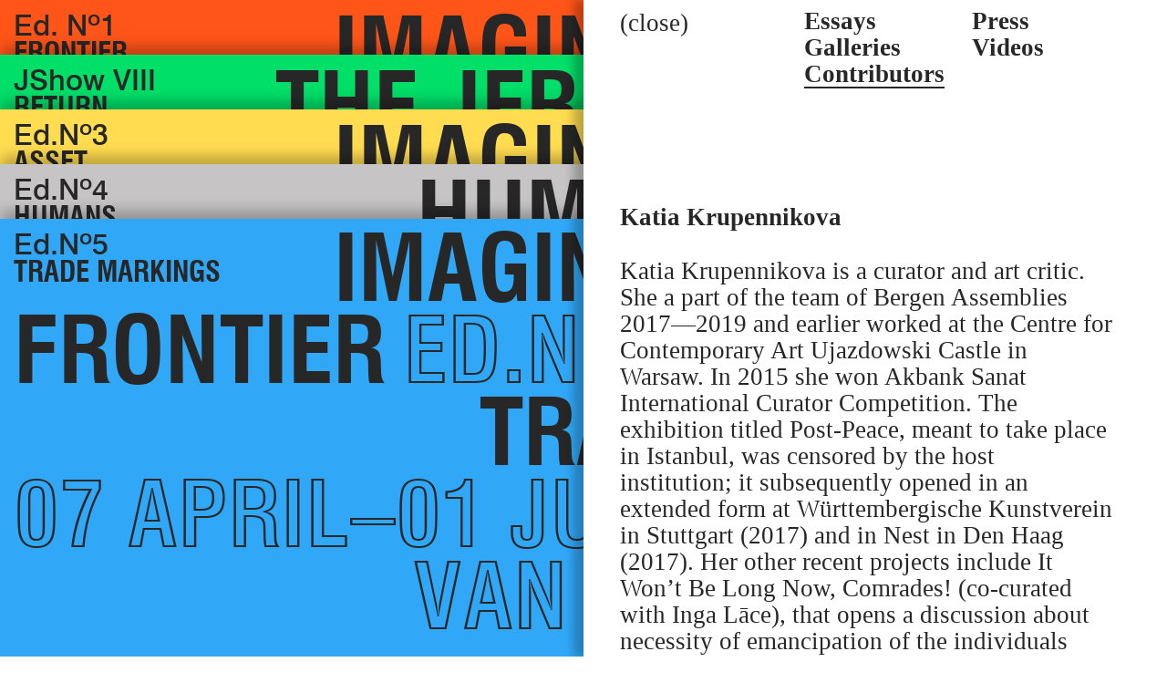

--- FILE ---
content_type: text/html; charset=UTF-8
request_url: https://frontierimaginaries.org/
body_size: 27285
content:
<!DOCTYPE html>
<html lang="en">
<head>

  <meta charset="utf-8" />
  <meta name="viewport" content="width=device-width,initial-scale=1.0">

  <title>Frontier Imaginaries</title>

  <link rel="stylesheet" href="https://frontierimaginaries.org/assets/css/vendor/flickity.css">  <link rel="stylesheet" href="https://frontierimaginaries.org/assets/css/style.css?v=d0449c29f135c0cc5464e5e7ad9f5c2a798d34c5">
  <script src="https://frontierimaginaries.org/assets/js/vendor/jquery-2.2.3.min.js"></script>  <script src="https://frontierimaginaries.org/assets/js/vendor/jquery.transit.min.js"></script>  <script src="https://frontierimaginaries.org/assets/js/vendor/jquery.scrollTo.min.js"></script>  <script src="https://frontierimaginaries.org/assets/js/vendor/flickity.js"></script>  <script src="https://frontierimaginaries.org/assets/js/vendor/imagesloaded.pkgd.min.js"></script>  <script src="https://frontierimaginaries.org/assets/js/vendor/draggabilly.js"></script>  <script src="https://frontierimaginaries.org/assets/js/vendor/jquery.fitvids.js"></script>  <script src="https://frontierimaginaries.org/assets/js/vendor/intercooler-1.0.0.min.js"></script>    <script src="https://frontierimaginaries.org/assets/js/overlap.js?v=9a05af15f53d669013821cc5ab3071164cca4484"></script>  <script src="https://frontierimaginaries.org/assets/js/main.js?v=d813ee931c3fd13c761df25c384c3d01b518e1b4"></script>  <script>
    window.home = 'https://frontierimaginaries.org';
    window.kirby = {
      paypal: 'frontierimaginaries@paypal.com'
    }
  </script>
</head>
<body data-use="editions" data-in-frame="false" data-lang="english">
  <div class="yield">
      <div id="cart-container"></div>
    <div id="frame" name="pane"></div>
    <a class="mobile-trigger smaller trigger--open" target="pane" href="https://frontierimaginaries.org/organisation">&#9776;</a>
    <div id="frame-background"></div>
    <div class="container">
      <header>
        <nav role="navigation">
      <a  href="https://frontierimaginaries.org/organisation" target="pane">Menu</a>
  </nav>
      </header>
  
  <main data-template="editions">
          <div class="edition article-wrapper" data-edition="Frontier" data-edition-slug="edition-1">
        <div class="article-color" style="background-color: #ff5518">
          <article>
                                    <section class="title-block">
                              <div class="title-block">
                  <h1>Ed. Nº1<span class="title">Frontier</span></h1>
                  <span class="mobile">Imaginaries</span>
                  <span class="mobile">Frontier <span class="outline">Ed. Nº1</span> Frontier</span>

                  <span class="outline right no-inline">Brisbane</span>
                  <span class="right">&lsquo;No Longer at Ease&rsquo;</span>
                  <span class="outline right lower">Institute of Modern Art,</span>
                  <span class="outline right">May 14–July 9, 2016</span>

                                      <figure>
                      <img src="https://frontierimaginaries.org/content/editions/1-edition-1/01.jpg" />
                      <figcaption>Helmut Newton, View of Distillation Unit through doorway of Amenities Block. ca. 1953. Courtesy of the State Library of Victoria, Gift; Shell Co. of Australia Ltd.; 2005.</figcaption>
                    </figure>
                  
                  <span>&lsquo;The</span>
                  <span>Life of Lines&rsquo;</span>
                  <span class="outline lower">QUT Art Museum, May 14–August 14, 2016</span>
                </div>
              
                            
                                        </section>

              <div  data-lang="english" class="edition__intro">

                                  <p>Ed.No1 FRONTIER is the launch edition of art and research foundation Frontier Imaginaries. Each edition of Frontier Imaginaries studies the encounters of grassroots and global forces through contemporary art, cultural heritage, design and theoretical contributions. </p>
<p>The edition takes place across two paired exhibitions—<em>No Longer At Ease</em> and <em>The Life of Lines</em>—which are inspired by the frontier as both an exterior and intimate phenomenon. Across two host venues, the Institute of Modern Art and the QUT Art Museum, these exhibitions trace the frontier as a powerful imaginary that shapes historic and present day conditions both in Brisbane and beyond.</p>                              </div>

              
            <section class="details">

              <div class="details__program" data-edition="1">

                                  <h1>Program</h1>
                  <dl>
                                        <dt>Cin&eacute;lecture, DASH by Ho Rui An</dt>
                    <dd>7PM, 11 May</dd>
                    <dd>Australian Cinémathèque, Queensland Art Gallery, Gallery of Modern Art</dd>
                                        <dt>Official Speeches, Refreshments and Artist Talks</dt>
                    <dd>3:30PM, 14 May</dd>
                    <dd>QUT Art Museum</dd>
                                        <dt>Assembly &amp; BBQ</dt>
                    <dd>6PM, 14 May</dd>
                    <dd>Institute of Modern Art</dd>
                                        <dt>Gallery Talk, Rachel O&rsquo;Reilly</dt>
                    <dd>6PM, 26 May</dd>
                    <dd>Institute of Modern Art</dd>
                                      </dl>
                
                                  <br />
                  <br />
                  <h1>Venues</h1>
                  <dl>
                                          <dt><a href="https://frontierimaginaries.org/organisation/galleries" target="pane">NO LONGER AT EASE</a></dt>
                      <dd>14 May to 9 July, <a href="http://www.ima.org.au" target="_blank"><p>Institute of Modern Art (IMA)</p></a></dd>
                      <dd>420 Brunswick Street, Fortitude Valley</dd>
                      <dd>FREE entry</dd>
                                          <dt><a href="https://frontierimaginaries.org/organisation/galleries" target="pane">THE LIFE OF LINES</a></dt>
                      <dd>14 May to 14 August, <a href="http://www.artmuseum.qut.edu.au" target="_blank"><p>QUT Art Museum</p></a></dd>
                      <dd>2 George Street, Brisbane</dd>
                      <dd>FREE entry</dd>
                                      </dl>
                
                
                              </div>
              <div class="details__venues">
                
                                                    <h1 data-lang="english">Participants</h1><h1 data-lang="dutch">Deelnemers</h1>
                                                        <dl class="edition-participants" data-num="1">
                                              <dd><a style="border: none" href="https://frontierimaginaries.org/organisation/contributors/brett-leavy" target="pane">Leavy Brett</a></dd>
                                              <dd><a style="border: none" href="https://frontierimaginaries.org/organisation/contributors/megan-cope" target="pane">Megan Cope</a></dd>
                                              <dd><a style="border: none" href="https://frontierimaginaries.org/organisation/contributors/alice-creischer" target="pane">Alice Creischer</a></dd>
                                              <dd><a style="border: none" href="https://frontierimaginaries.org/organisation/contributors/daar-decolonizing-architecture-art-residency" target="pane">DAAR (Decolonizing Architecture Art Residency)</a></dd>
                                              <dd><a style="border: none" href="https://frontierimaginaries.org/organisation/contributors/juan-davila" target="pane">Juan Davila</a></dd>
                                              <dd><a style="border: none" href="https://frontierimaginaries.org/organisation/contributors/demian-dineyazhi" target="pane">Demian DinéYazhi’</a></dd>
                                              <dd><a style="border: none" href="https://frontierimaginaries.org/organisation/contributors/bonita-ely" target="pane">Bonita Ely</a></dd>
                                              <dd><a style="border: none" href="https://frontierimaginaries.org/organisation/contributors/gordon-hookey" target="pane">Gordon Hookey</a></dd>
                                              <dd><a style="border: none" href="https://frontierimaginaries.org/organisation/contributors/claire-humphreys" target="pane">Claire Humphreys</a></dd>
                                              <dd><a style="border: none" href="https://frontierimaginaries.org/organisation/contributors/karrabing-film-collective" target="pane">Karrabing Film Collective</a></dd>
                                              <dd><a style="border: none" href="https://frontierimaginaries.org/organisation/contributors/imara-limon" target="pane">Imara Limon</a></dd>
                                              <dd><a style="border: none" href="https://frontierimaginaries.org/organisation/contributors/tshibumba-kanda-matulu" target="pane">Tshibumba Kanda Matulu</a></dd>
                                              <dd><a style="border: none" href="https://frontierimaginaries.org/organisation/contributors/helmut-newton" target="pane">Helmut Newton</a></dd>
                                              <dd><a style="border: none" href="https://frontierimaginaries.org/organisation/contributors/tom-nicholson" target="pane">Tom Nicholson</a></dd>
                                              <dd><a style="border: none" href="https://frontierimaginaries.org/organisation/contributors/north-stradbroke-island-historical-museum" target="pane">North Stradbroke Island Historical Museum</a></dd>
                                              <dd><a style="border: none" href="https://frontierimaginaries.org/organisation/contributors/kevin-o-brien" target="pane">Kevin O'Brien</a></dd>
                                              <dd><a style="border: none" href="https://frontierimaginaries.org/organisation/contributors/rachel-oreilly" target="pane">Rachel O'Reilly</a></dd>
                                              <dd><a style="border: none" href="https://frontierimaginaries.org/organisation/contributors/wendelien-van-oldenborgh" target="pane">Wendelien van Oldenborgh</a></dd>
                                              <dd><a style="border: none" href="https://frontierimaginaries.org/organisation/contributors/elizabeth-a-povinelli" target="pane">Elizabeth A. Povinelli</a></dd>
                                              <dd><a style="border: none" href="https://frontierimaginaries.org/organisation/contributors/ryan-presley" target="pane">Ryan Presley</a></dd>
                                              <dd><a style="border: none" href="https://frontierimaginaries.org/organisation/contributors/real-estate-maps-of-the-john-oxley-library" target="pane">Real Estate Maps of the John Oxley Library</a></dd>
                                              <dd><a style="border: none" href="https://frontierimaginaries.org/organisation/contributors/ho-rui-an" target="pane">Ho Rui An</a></dd>
                                              <dd><a style="border: none" href="https://frontierimaginaries.org/organisation/contributors/shell-film-unit-australia" target="pane">Shell Film Unit Australia</a></dd>
                                              <dd><a style="border: none" href="https://frontierimaginaries.org/organisation/contributors/sawangwongse-yawnghwe" target="pane">Sawangwongse Yawnghwe</a></dd>
                                          </dl>
                                  
              </div>
            </section>

            <section class="credits">
              <div data-lang="english">
                <p>Frontier Imaginaries <em>No Longer at Ease</em> and <em>The Life of Lines</em> is curated by Vivian Ziherl as a co-commission of Institute of Modern Art and QUT Art Museum. Frontier Imaginaries is an art-commissioning and research project established by Vivian Ziherl through the IMA Curatorial Fellowship.</p>
<ul>
<li>Curator: Vivian Ziherl</li>
<li>Production Manager: Imara Limon</li>
<li>Exhibition Design: Claire Humphreys, Kevin O’Brien</li>
<li>Offline: <a href="http://cargocollective.com/workondisplay">Ziga Testen</a></li>
<li>Online: <a href="http://public-office.info">Public Office</a></li>
</ul>              </div>
              
              <div class="credits__images">
                                                      <p>Partners</p>
                                    <figure>
                    <img src="https://frontierimaginaries.org/content/editions/1-edition-1/partners.png" />
                  </figure>
                
                                  <p>Supporters</p>
                  <figure>
                    <img src="https://frontierimaginaries.org/content/editions/1-edition-1/supporters.png" />
                  </figure>
                              </div>
            </section>
          </article>
        </div>
      </div>
          <div class="edition article-wrapper" data-edition="Return" data-edition-slug="edition-2">
        <div class="article-color" style="background-color: #00df68">
          <article>
                          <div class="lang-switch">
                <span data-set-lang="english">EN</span> / <span data-set-lang="arabic">AR</span>
              </div>
                                    <section class="title-block">
              
                              <div class="title-block" style="background: url('assets/images/No2.svg') no-repeat; background-size: 110%; background-position: center 4rem; transform: rotate(-180deg);">
                  <h1>JShow VIII<span class="title">Return</span></h1>

                  <span>The Jerusalem</span>
                  <span>Show VIII</span>
                  <span class="outline right block lower">&lsquo;Before and after origins&rsquo;</span>
                  <span class="lower">6–31 October, 2016</span>
                  <span class="outline right block">New Gate, Old City,</span>
                  <span class="outline right block drop">Jerusalem</span>
                  <span>Al Ma’mal <span class="outline lower">Foundation for</span></span>
                  <span class="outline lower bottom">Contemporary Art</span>

                  <div class="underside"></div>

                </div>
                            
                                        </section>

              <div  data-lang="english" class="edition__intro">

                                  <p>For its 8th edition, the Jerusalem Show explores the theme of Return from the Jerusalem perspective with the two-part exhibition <em>Before and After Origins</em>. The show is organized by Al Ma’mal Foundation as part of Qalandiya International 2016 under the theme <em>This Sea is Mine</em>. While forced Palestinian exile of 1948 may be considered the origin of Return, the category of ‘origins’ is itself questioned throughout the exhibition, contouring the relations of modernity, colonisation, property and territorial belonging. Works from over thirty artists and cultural heritage collections are presented across six venues in the New Gate neighbourhood of Jerusalem’s old city. The exhibition ‘Before’ at Al Ma’mal Foundation considers the power of narratives of origin, while the dispersed venues of ‘After’ stake a refusal of separation. Together these two parts offer a prism through which to reflect upon the ongoing project of the Return and its deep significance to the global condition.</p>                              </div>

                              <div data-lang="arabic" class="edition__intro__arabic">                  <p>في نسخته الثامنة يستكشف معرض «على أبواب الجنة الثامن: ما قبل وبعد الأصول»، ثيمة العودة ومعناها من زاوية مقدسية. يتألف المعرض، الذي ينظم ضمن فعاليات قلنديا الدولي الثالث، من جزئين «قبل» و»بعد»، ويتناول أمثلة حول ما سبق نقطة التّحول في العام ١٩٤٨ التي شهدت تهجير أكثر من ٦٠٪ من الشعب الفلسطيني من أرضه، وما تلاها. من خلال إثارة تساؤلات حول هذه النقطة وتتبع علاقتها مع الحداثة والاستعمار والانتماء للأرض، ومن خلال إعادة النّظر في نقطة البدء أو الأصل في مسألة العودة، تطمح مؤسسة المعمل إلى إثارة نقاشات جديدة وتخيلات لعودة ممكنة في المستقبل. يشارك في المعرض أكثر من ٣٠ فناناً ومجموعات مقتنيات ثقافية وتراثية وينظم في خمسة مواقع في منطقة باب الجديد في البلدة القديمة في القدس. ستحتضن مؤسسة المعمل معرض «قبل» الذي يتعمق في سلطان وجبروت الرواية حول الأصول، بينما يعرض في مواقع متفرقة في باب الجديد الجزء الثاني من المعرض «بعد» والذي يبحث في الرفض للفصل والتفرقة. ويشكل المعرض بجزئيه انعكاساً لمشروع  العودة المستمر وتأثيره العميق وارتباطه ببعد عالمي.</p>                </div>              
            <section class="details">

              <div class="details__program" data-edition="2">

                
                
                
                                  <h1 data-lang="english">Program</h1>
                  <div data-lang="english" class="flexed">
                                          <div class="flexed__row">
                        <span>
                          <p>OCTOBER 6</p>                        </span>
                        <span>
                          7—11 pm                                                  </span>
                      </div>
                                          <div class="flexed__row">
                        <span>
                          <p>JERUSALEM SHOW VIII OPENING<br>Opening Address</p>                        </span>
                        <span>
                          7:30pm                          Al Ma’mal                        </span>
                      </div>
                                          <div class="flexed__row">
                        <span>
                          <p>Music Performance<br><em>Birth of a Nation</em> by <br>Muhammad Mughrabi</p>                        </span>
                        <span>
                          8:00 pm                          Al Ma’mal Rooftop                        </span>
                      </div>
                                          <div class="flexed__row">
                        <span>
                          <p>Performance<br><em>Chapter X: A mouthful of Hot Air <br>(When we Re-Blackened our Faces and Turned)</em> by Donna Kukama</p>                        </span>
                        <span>
                          8:30 pm                          Old<br>Commercial<br>Press                        </span>
                      </div>
                                          <div class="flexed__row">
                        <span>
                          <p>DJ session<br><em>Between Movement and Inertia</em> by Sinethemba Twalo</p>                        </span>
                        <span>
                          9:00 pm                          Yerevan                        </span>
                      </div>
                                          <div class="flexed__row">
                        <span>
                          <p>OCTOBER 14</p>                        </span>
                        <span>
                                                                            </span>
                      </div>
                                          <div class="flexed__row">
                        <span>
                          <p>FILM SCREENING &amp; DISCUSSION: <br><em>Squat-Anti-Squat</em><br>Dutch artist Wendelien van Oldenborgh<br>and poet Quinsy Gario.</p>                        </span>
                        <span>
                          2—3 pm                          African<br>Community<br>Society                        </span>
                      </div>
                                          <div class="flexed__row">
                        <span>
                          <p>FILM SCREENING &amp; DISCUSSION: <br>SACRED SITES<br> Karrabing Film Collective (Australia) and<br>Subversive Film (Ramallah)</p>                        </span>
                        <span>
                          3:30—5 pm                          Gallery<br>Anadiel                        </span>
                      </div>
                                          <div class="flexed__row">
                        <span>
                          <p>QALANDIYA ENCOUNTERS: TENT EMBASSY <br><em>Enduring Nations</em><br>: An activation of Richard Bell's Aboriginal <em>Tent Embassy</em></p>                        </span>
                        <span>
                          6—8 pm                          Al Ma'mal<br>Rooftop                        </span>
                      </div>
                                          <div class="flexed__row">
                        <span>
                          <p>OCTOBER 16</p>                        </span>
                        <span>
                                                                            </span>
                      </div>
                                          <div class="flexed__row">
                        <span>
                          <p>FILM SCREENING &amp; DISCUSSION:<br> <em>A MAGICAL SUBSTANCE FLOWS INTO ME</em> <br>with dir. Jumana Manna</p>                        </span>
                        <span>
                          7—9:30 pm                          Al Hakawati<br>Theatre,<br>Jerusalem                        </span>
                      </div>
                                          <div class="flexed__row">
                        <span>
                          <p>OCTOBER 17</p>                        </span>
                        <span>
                                                                            </span>
                      </div>
                                          <div class="flexed__row">
                        <span>
                          <p>TAWFIQ CANAAN AMULETS<br>COLLECTION TOURS &amp; DISCUSSION<br>Baha Jubeh, Benedict Scambary<br>(CEO Sacred Sities Authority, Australia), <br>and Freja Carmichael (Quandamooka<br>curator and researcher).</p>                        </span>
                        <span>
                          12—2 pm                          Birzeit<br>University<br>Museum                        </span>
                      </div>
                                          <div class="flexed__row">
                        <span>
                          <p>OCTOBER 19</p>                        </span>
                        <span>
                                                                            </span>
                      </div>
                                          <div class="flexed__row">
                        <span>
                          <p>DISCUSSION: POETICS AND POWER,<br>IN TRANSLATION<br>Yasser Khangar, Rachel O'Reilly and<br>Yazan Khalili, co-convened with the<br>Educational Bookshop, Jerusalem</p>                        </span>
                        <span>
                          7—9 pm                          Garage Cafe,<br>Ramallah                        </span>
                      </div>
                                          <div class="flexed__row">
                        <span>
                          <p>FILM SCREENING &amp; DISCUSSION:<br><em>A MAGICAL SUBSTANCE FLOWS INTO ME</em></p>                        </span>
                        <span>
                          7—9 pm                          Arab<br>Culture Centre,<br>Haifa                        </span>
                      </div>
                                          <div class="flexed__row">
                        <span>
                          <p>FILM SCREENING PROGRAMME:<br><em>DANGEROUS BORDER CROSSINGS</em><br>Curated by Alex Eisenberg and the Live<br>Art Development Agency.</p>                        </span>
                        <span>
                          7—9 pm                          Al Hakawati<br>Theatre,<br>Jerusalem                        </span>
                      </div>
                                          <div class="flexed__row">
                        <span>
                          <p>OCTOBER 27</p>                        </span>
                        <span>
                                                                            </span>
                      </div>
                                          <div class="flexed__row">
                        <span>
                          <p>FILM SCREENING PROGRAMME:<br><em>DANGEROUS BORDER CROSSINGS</em><br>Curated by Alex Eisenberg and the Live<br>Art Development Agency.</p>                        </span>
                        <span>
                          7—9 pm                          International<br>Academy of Art<br>Palestine,<br>Al-Bireh                        </span>
                      </div>
                                          <div class="flexed__row">
                        <span>
                          <p>OCTOBER 31</p>                        </span>
                        <span>
                                                                            </span>
                      </div>
                                          <div class="flexed__row">
                        <span>
                          <p>CLOSING EVENT: THE JERUSALEM<br>SHOW VIII<br>Live-music and thank you to partners.</p>                        </span>
                        <span>
                          7—10 pm                          Al Ma'mal                        </span>
                      </div>
                                      </div>
                  <h1 data-lang="arabic">برنامج الفعاليات</h1>
                  <div data-lang="arabic" class="flexed">
                                          <div class="flexed__row">
                        <span>
                          <p>١٠/٦</p>                        </span>
                        <span>
                          ٧ - ١١  مساءً                                                  </span>
                      </div>
                                          <div class="flexed__row">
                        <span>
                          <p>افتتاح معرض على أبواب الجنة الثامن<br>كلمة الافتتاح</p>                        </span>
                        <span>
                          ٧:٣٠ مساءً                          المعمل                        </span>
                      </div>
                                          <div class="flexed__row">
                        <span>
                          <p>عرض موسيقي<br>ولادة أمة<br>لـ محمد المغربي</p>                        </span>
                        <span>
                          ٨:٠٠ مساءً                          على سطح المعمل                        </span>
                      </div>
                                          <div class="flexed__row">
                        <span>
                          <p>عرض أدائي<br>تشابتر x: لقمة من الهواء الساخن (عندما<br>نعيد طلاء وجوهنا في السواد ونلتف)<br>لـ دونا كوكاما</p>                        </span>
                        <span>
                          ٨:٣٠ مساءً                          المطبعة التجارية القديمة                        </span>
                      </div>
                                          <div class="flexed__row">
                        <span>
                          <p>عرض دي جي<br>ما بين الحركة والخمو<br>لـ سينثيمبا توالو</p>                        </span>
                        <span>
                          ٩:٠٠ مساءً                          مطعم يرفان                        </span>
                      </div>
                                          <div class="flexed__row">
                        <span>
                          <p>١٤/ ١٠</p>                        </span>
                        <span>
                                                                            </span>
                      </div>
                                          <div class="flexed__row">
                        <span>
                          <p>عرض فيلم ونقاش: سكوات انتي سكوات<br>الفنانة ويندليين فان اولدينبورغ<br>والشاعر كوينسي غاريو</p>                        </span>
                        <span>
                          ٢-٣ بعد الظه                          الجالية الإفريقية<br>في القدس                        </span>
                      </div>
                                          <div class="flexed__row">
                        <span>
                          <p>عرض فيلم ونقاش: أماكن مقدسة<br>مجموعة كارابينغ للافلام (استراليا) ومجموعة<br>تحريض للأفلام (رام الله)</p>                        </span>
                        <span>
                          ٣:٣٠ - ٥ مساءً                          جاليري اناديل                        </span>
                      </div>
                                          <div class="flexed__row">
                        <span>
                          <p>لقاءات قلنديا: خيمة السفارة<br>تفعيل ”خيمة سفارة السكان الاصليين لاستراليا“،<br>للفنان ريتشارد بيل<br>أمم راسخة</p>                        </span>
                        <span>
                          ٦ - ٨ مساءً                          على سطح المعمل                        </span>
                      </div>
                                          <div class="flexed__row">
                        <span>
                          <p>١٦/ ١٠</p>                        </span>
                        <span>
                                                                            </span>
                      </div>
                                          <div class="flexed__row">
                        <span>
                          <p>عرض فيلم ونقاش: مادة سحرية<br>تسري في داخلي<br>جمانا مناع وضيف. بالتعاون مع أيام سينمائية</p>                        </span>
                        <span>
                          ٧-٩.٣٠ مساءً                          مسرح الحكواتي، القدس                        </span>
                      </div>
                                          <div class="flexed__row">
                        <span>
                          <p>١٧/ ١٠</p>                        </span>
                        <span>
                                                                            </span>
                      </div>
                                          <div class="flexed__row">
                        <span>
                          <p>جولة الى مجموعة توفيق كنعان<br>للحجب، يتبعها نقاش<br>بهاء الجعبة، بينيديكت سكامباري (الرئيس<br>التنفيذي لسلطة الاماكن المقدسة في المناطق<br>الشمالية الاسترالية)، والقيمة والباحثة  فريجا<br>كارميكائيل من السكان الاصليين لاستراليا<br>(كواندا موكا)</p>                        </span>
                        <span>
                          ١٢-٢ بعد الظهر                          متحف جامعة بيرزيت                        </span>
                      </div>
                                          <div class="flexed__row">
                        <span>
                          <p>١٩/ ١٠</p>                        </span>
                        <span>
                                                                            </span>
                      </div>
                                          <div class="flexed__row">
                        <span>
                          <p>حلقة نقاش: الشعرية والسلطة في الترجمة<br>ياسر خنجر، وريتشيل اوريلي، ويزن<br>الخليلي. تعقد هذه الفعالية بالتعاون مع<br>المكتبة العلمية في القدس</p>                        </span>
                        <span>
                          ٧-٩ مساءً                          مقهى كراج، رام الله                        </span>
                      </div>
                                          <div class="flexed__row">
                        <span>
                          <p>عرض فيلم: مادة سحرية تسري في داخلي</p>                        </span>
                        <span>
                          ٧-٩ مساءً                          المركز الثقافي<br>العربي، حيفا                        </span>
                      </div>
                                          <div class="flexed__row">
                        <span>
                          <p>٢٥/ ١٠</p>                        </span>
                        <span>
                                                                            </span>
                      </div>
                                          <div class="flexed__row">
                        <span>
                          <p>برنامج عروض أفلام: معابر حدودية خطرة<br>قيّم البرنامج اليكس ايسنبيرغ ووكالة<br>تنمية الفنون الحية</p>                        </span>
                        <span>
                          ٧-٩ مساءً                          مسرح الحكواتي،<br>القدس                        </span>
                      </div>
                                          <div class="flexed__row">
                        <span>
                          <p>٢٧/ ١٠</p>                        </span>
                        <span>
                                                                            </span>
                      </div>
                                          <div class="flexed__row">
                        <span>
                          <p>برنامج عروض أفلام: معابر حدودية خطرة<br>قيّم اليكس ايسنبيرغ ووكالة تنمية الفنون الحية</p>                        </span>
                        <span>
                          ٧-٩ مساءً                          الأكاديمية الدولية<br>للفنون، البيرة                        </span>
                      </div>
                                          <div class="flexed__row">
                        <span>
                          <p>٣١/ ١٠</p>                        </span>
                        <span>
                                                                            </span>
                      </div>
                                          <div class="flexed__row">
                        <span>
                          <p>أمسية ختامية لمعرض على أبواب الجنة الثامن<br>موسيقى حية وتكريم للشركاء</p>                        </span>
                        <span>
                          ٧-١٠ مساءً                          المعمل                        </span>
                      </div>
                                      </div>
                              </div>
              <div class="details__venues">
                                  <h1 data-lang="english">Venues</h1>
                                      <div data-lang="english">
                      <p>Entrance to the Old City via New Gate, Jerusalem<p>OLD COMMERCIAL PRESS &amp; SHOP #35, New Gate Road.<br> GALLERY ANADIEL, YEREVAN RESTAURANT &amp; KNIGHT'S PALACE HOTEL, Freres Road. <br> AL MA'MAL FOUNDATION, 8 Al Jawalida Street.</p></p>
                      <p><p>Open Monday-Saturday, from 2-9 pm</p></p>
                      <p><span class="upper">Bus Arrangements from and to Ramallah</span></p>
                      <p>For the opening event and Qalandiya Encounters in Jerusalem, transportation will be provided from Ramallah. For further information please visit <a href="http://www.qalandiyainternational.org">www.qalandiyainternational.org</a> or contact us: <a href="mailto:info@almamalfoundation.org">info@almamalfoundation.org</a><br />+972 (0)2 6283457</p>
                    </div>
                                    <h1 data-lang="arabic">مواقع العرض</h1>
                                      <div data-lang="arabic">
                      <p>مدخل البلدة القديمة عبر باب الجديد في القدس:<p><br>المطبعة التجارية القديمة ودكان رقم ٣٥، طريق باب الجديد<br />
<br>جاليري اناديل، مطعم يرفان، وقصر الفرسان، طريق الفرير<br />
<br>مؤسسة المعمل، ٨ طريق الجوالدة</p></p>
                      <p><p>المعرض مفتوح يوميا (ما عدا أيام الأحد)، من الساعة ٢ بعد الظهر<br>حتى ٩ مساء.</p></p>
                      <p><span class="upper">مواصلات مؤمنة ومجانية من رام الله وبالعكس</span></p>
                      <p>تتوفر حافلات لنقل الزوار في يوم الافتتاح إلى مواقع العرض وفي
يوم الثالث لسلسلة «لقاءات قلنديا»
للمزيد من المعلومات يمكنكم زيارة الموقع
www.qalandiyainternational.org. للتسجيل الرجاء الإتصال بـ
info@almamalfoundation.org  / ٦٢٨٣٤٥٧-٠٢</p>
                    </div>
                                    <br />
                  <h1 data-lang="english">Jerusalem Show VIII</h1>
                  <h1 data-lang="arabic">معرض على أبواب الجنة الثامن</h1>
                
                                  <br /><br />                  <h1 data-lang="english">Participants</h1><h1 data-lang="dutch">Deelnemers</h1>
                                                        <dl class="edition-participants" data-num="2">
                                              <dd><a style="border: none" href="https://frontierimaginaries.org/organisation/contributors/bisan-abu-eisheh" target="pane">Bisan Abu-Eisheh</a></dd>
                                              <dd><a style="border: none" href="https://frontierimaginaries.org/organisation/contributors/jawad-al-malhi" target="pane">Jawad Al Malhi</a></dd>
                                              <dd><a style="border: none" href="https://frontierimaginaries.org/organisation/contributors/richard-bell" target="pane">Richard Bell</a></dd>
                                              <dd><a style="border: none" href="https://frontierimaginaries.org/organisation/contributors/benji-boyadgian" target="pane">Benji Boyadgian</a></dd>
                                              <dd><a style="border: none" href="https://frontierimaginaries.org/organisation/contributors/collection-george-al-ama" target="pane">Collection George Al Ama</a></dd>
                                              <dd><a style="border: none" href="https://frontierimaginaries.org/organisation/contributors/megan-cope" target="pane">Megan Cope</a></dd>
                                              <dd><a style="border: none" href="https://frontierimaginaries.org/organisation/contributors/alice-creischer" target="pane">Alice Creischer</a></dd>
                                              <dd><a style="border: none" href="https://frontierimaginaries.org/organisation/contributors/daar-decolonizing-architecture-art-residency" target="pane">DAAR (Decolonizing Architecture Art Residency)</a></dd>
                                              <dd><a style="border: none" href="https://frontierimaginaries.org/organisation/contributors/aiman-halabi" target="pane">Aiman Halabi</a></dd>
                                              <dd><a style="border: none" href="https://frontierimaginaries.org/organisation/contributors/gordon-hookey" target="pane">Gordon Hookey</a></dd>
                                              <dd><a style="border: none" href="https://frontierimaginaries.org/organisation/contributors/saba-innab" target="pane">Saba Innab</a></dd>
                                              <dd><a style="border: none" href="https://frontierimaginaries.org/organisation/contributors/karrabing-film-collective" target="pane">Karrabing Film Collective</a></dd>
                                              <dd><a style="border: none" href="https://frontierimaginaries.org/organisation/contributors/yazan-khalili" target="pane">Yazan Khalili</a></dd>
                                              <dd><a style="border: none" href="https://frontierimaginaries.org/organisation/contributors/yasser-khanger" target="pane">Yasser Khanger</a></dd>
                                              <dd><a style="border: none" href="https://frontierimaginaries.org/organisation/contributors/donna-kukama" target="pane">Donna Kukama</a></dd>
                                              <dd><a style="border: none" href="https://frontierimaginaries.org/organisation/contributors/randa-maddah" target="pane">Randa Maddah</a></dd>
                                              <dd><a style="border: none" href="https://frontierimaginaries.org/organisation/contributors/george-mahashe" target="pane">George Mahashe</a></dd>
                                              <dd><a style="border: none" href="https://frontierimaginaries.org/organisation/contributors/jumana-manna" target="pane">Jumana Manna</a></dd>
                                              <dd><a style="border: none" href="https://frontierimaginaries.org/organisation/contributors/tshibumba-kanda-matulu" target="pane">Tshibumba Kanda Matulu</a></dd>
                                              <dd><a style="border: none" href="https://frontierimaginaries.org/organisation/contributors/muhammad-mughrabi" target="pane">Muhammad Mughrabi</a></dd>
                                              <dd><a style="border: none" href="https://frontierimaginaries.org/organisation/contributors/tom-nicholson" target="pane">Tom Nicholson</a></dd>
                                              <dd><a style="border: none" href="https://frontierimaginaries.org/organisation/contributors/ngo-nothing-gets-organised" target="pane">NGO NOTHING GETS ORGANISED</a></dd>
                                              <dd><a style="border: none" href="https://frontierimaginaries.org/organisation/contributors/christian-nyampeta" target="pane">Christian Nyampeta</a></dd>
                                              <dd><a style="border: none" href="https://frontierimaginaries.org/organisation/contributors/rachel-oreilly" target="pane">Rachel O'Reilly</a></dd>
                                              <dd><a style="border: none" href="https://frontierimaginaries.org/organisation/contributors/wendelien-van-oldenborgh" target="pane">Wendelien van Oldenborgh</a></dd>
                                              <dd><a style="border: none" href="https://frontierimaginaries.org/organisation/contributors/elizabeth-a-povinelli" target="pane">Elizabeth A. Povinelli</a></dd>
                                              <dd><a style="border: none" href="https://frontierimaginaries.org/organisation/contributors/ryan-presley" target="pane">Ryan Presley</a></dd>
                                              <dd><a style="border: none" href="https://frontierimaginaries.org/organisation/contributors/shada-safadi" target="pane">Shada Safadi</a></dd>
                                              <dd><a style="border: none" href="https://frontierimaginaries.org/organisation/contributors/wael-tarabieh" target="pane">Wael Tarabieh</a></dd>
                                              <dd><a style="border: none" href="https://frontierimaginaries.org/organisation/contributors/tawfic-canaan-library" target="pane">Tawfic Canaan Library</a></dd>
                                              <dd><a style="border: none" href="https://frontierimaginaries.org/organisation/contributors/sinethemba-twalo" target="pane">Sinethemba Twalo</a></dd>
                                              <dd><a style="border: none" href="https://frontierimaginaries.org/organisation/contributors/sawangwongse-yawnghwe" target="pane">Sawangwongse Yawnghwe</a></dd>
                                          </dl>
                                  
              </div>
            </section>

            <section class="credits">
              <div data-lang="english">
                <ul>
<li>Artistic Director: Jack Persekian </li>
<li>Curator: Vivian Ziherl</li>
<li>Project Manager: Jumana Abboud</li>
<li>Project Coordinator: Aline Khoury</li>
<li>PR &amp; Media Coordinator: Rana Anani</li>
<li>Curator Assistants: Yumi Maes, Essa Grayeb</li>
<li>Research Assistant: Suzannah Henty<br />
<br></li>
<li>Administrative Assistant: Ravenel Godbold</li>
<li>Financial Administration: Elias Habash</li>
<li>Accountant: Francis Tams<br />
<br></li>
<li>Technical Manager: Waleed Ghosheh</li>
<li>Technician: Kareem Ghosheh<br />
<br></li>
<li>Documentation: Issa Freij</li>
<li>Offline: <a href="http://cargocollective.com/workondisplay">Ziga Testen</a></li>
<li>Online: <a href="http://public-office.info">Public Office</a><br />
<br></li>
<li>Translation &amp; Editing: Doa Ali, Nisreen Barakat, Nizar Hallou, Marwan Hussein, Reem Jaber, Younes Samman, Rana Anani<br />
<br></li>
<li>Volunteers: Rania Abu Kteish, Juman Daraghmeh, Ameen Darwish, Emily Deeb, Em e lee, Giovanni Facouseh, Alice Fiedler, May Herbawi, Mira Ibrahim, Rand Izhiman, Omar Jabareen, Mohmmad Mesleh, Tha’er Mitwalli, Razan Munayer, Janan Omar<br />
<br></li>
<li>Thanks to: Yousef Abu Zuluf, Varsen Aghabekian, George al Ama, Omar Ayyoub, Yacoub El Yousef, Charles Esche, Samir Farwaji, Issa Habesch, Tawfiq Habesch, Osama Hamdan, Kamel Husseini, Iyad Issa, Iyad Jamil, Nazmi Ju’beh, Issa Kassissieh, Lara Khaldi, Zahra Khaldi, Raja Khalidi, Naeem Khoury, Imara Limon, Josh Milani, Mahmoud Muna, Gabi Ngcobo, Raed Sa’adeh, Inass Yassin</li>
</ul>              </div>
                              <div data-lang="arabic">
                  <ul>
<li>المدير الفني: جاك برسكيان  </li>
<li>قيّمة المعرض: فيفيان زيهرل </li>
<li>مديرة المشاريع: جمانة عبّود</li>
<li>منسقة المشاريع: الين خوري</li>
<li>علاقات عامة وتنسيق اعلامي: رنا عناني</li>
<li>مساعدة قيّمة المعرض: يومي مايس، عيسى غريّب</li>
<li>مساعدة بحث: سوزانا هينتي<br />
<br></li>
<li>مساعدة إدارية: رافنيل جودبول</li>
<li>ادارة مالية: الياس حبش</li>
<li>محاسب: فرانسيس تامس<br />
<br></li>
<li>مدير تقني: وليد غوشة<br />
كريم غوشة: تقني<br />
<br></li>
<li>توثيق: عيسى فريج</li>
<li>Offline: <a href="http://cargocollective.com/workondisplay">Ziga Testen</a></li>
<li>Online: <a href="http://public-office.info">Public Office</a><br />
<br></li>
<li>ترجمة وتحرير: دعاء علي، نسرين بركات، نزار هلون، مروان حسين، ريم جابر، يونس سمّان، رنا عناني<br />
<br></li>
<li>متطوعون ثائر متوّلي: رانيا ابو قطيش، جمان ضراغمة، أمين درويش، ايميلي ديب، جوفاني فقوسة، أليس فيدلر، مي حرباوي، ميرا ابراهيم، رند ازحيمان، عمر جبارين، رزان منيّر، جنان عمر، عبدو جولاني<br />
<br></li>
<li>شكر خاص: يوسف ابو زلف، ڤرسين اغابكيان، جورج الاعمى، عمر ايوب، يعقوب اليوسف، تشارلز اسشي، عيسى حبش، توفيق حبش، اسامة حمدان، كامل حسيني، اياد عيسى، اياد جميل، نظمي جعبة، عيسى قسيسية، لارا خالدي، زهرة خالدي، رجا خالدي، نعيم خوري، امارة ليمون، جوش ميلاني، محمود منى، جابي نجكوبو، رائد سعادة، ايناس ياسين</li>
</ul>                </div>
              
              <div class="credits__images">
                                                    <figure>
                    <img src="https://frontierimaginaries.org/content/editions/2-edition-2/partners.jpg" />
                  </figure>
                
                              </div>
            </section>
          </article>
        </div>
      </div>
          <div class="edition article-wrapper" data-edition="Asset" data-edition-slug="edition-3">
        <div class="article-color" style="background-color: #ffdc50">
          <article>
                                    <section class="title-block">
              
                                            <div class="title-block">
                  <h1>Ed.Nº3<span class="title">Asset</span></h1>
                  <span class="mobile">Imaginaries</span>
                  <span class="mobile">Frontier <span class="outline">Ed.Nº3</span> Asset</span>
                </div>

                
                                  <span class="position" style="display: none">Asset</span>

                  <span class="brackets" data-subedition-slug="acquire"><i>(</i>Acquire<i>)</i></span>
                  <span class="outline">May 28th 2017,<br />1:30pm – 5pm<br />Van Abbemuseum, Eindhoven</span>
                                        <span class="content-trigger">(more info)</span>
                  
                  <div class="content-block">
                                          <ul>
<li>House Rules? </li>
<li>Sunday May 28th, 1:30 – 5PM</li>
<li>Van Abbemuseum, Eindhoven<br />
<br></li>
<li>Co-organised with As Long As It Takes! </li>
<li>(Bijlmerpark Theater, HipHopHuis and University of Colour)</li>
</ul>
<p>HOUSE RULES?<br />
<em>House Rules?</em> is an afternoon of talks, music and dance as part of the Van Abbemuseum’s  <a href="https://vanabbemuseum.nl/programma/programma/becoming-more/">Becoming More</a> caucus. The programme is the first public event of the acquisition research committee: As Long As It Takes! who study the question of cultural value and the idea of the ‘asset’, in collaboration with Frontier Imaginaries. The answers cannot just be in words, there must be movement, and there will be dance.</p>
<p>What different ways are there to organize the rules of cultural participation? What does it mean to offer proper respect within a space of the arts? And what possibilities are there for change in the house rules of the Museum as a historically colonial space? </p>
<p>A public dialogue will be moderated by legendary artist and activist Richard Bell, thinking through three case studies:  1) Samoan artist Yuki Kihara’s dance collaboration in response to the German ethnographic gaze; 2) a community collaboration around the Kabra mask in the Amsterdam museum collection, and; 3) Cypher etiquette: cracking the codes of hiphop dance</p>
<p>The afternoon begins and ends with performance; starting with West-African and Afro-Caribbean style dance-group Untold, breaking with a HipHop intermission, and ending with a DJ session, reception, and freestyle dance.<br />
<br><br />
AS LONG AS IT TAKES<br />
<em>As Long As It Takes</em>—including members from the Bijlmer Parktheater, HipHopHuis, and University of Colour—was formed when art and research project Frontier Imaginaries turned around their Caucus invitation, proposing to the Van Abbemuseum a process of ‘Thinking Through Doing’ focused upon one museum acquisition.</p>                    

                                                              <br /><br />
                      <p>Featuring</p><br />
                      <ul>
                                                  <li><a href="https://frontierimaginaries.org/organisation/contributors/yuki-kihara" target="pane">Yuki Kihara</a></li>
                                                  <li><a href="https://frontierimaginaries.org/organisation/contributors/junadry-leocaria" target="pane">Junadry Leocaria</a></li>
                                                  <li><a href="https://frontierimaginaries.org/organisation/contributors/rob-manga" target="pane">DJ Rob Manga</a></li>
                                                  <li><a href="https://frontierimaginaries.org/organisation/contributors/marian-markelo" target="pane">Marian Markelo</a></li>
                                                  <li><a href="https://frontierimaginaries.org/organisation/contributors/malique-mohamud" target="pane">Malique Mohamud</a></li>
                                                  <li><a href="https://frontierimaginaries.org/organisation/contributors/nadia-souirti" target="pane">Nadia 'Nedda' Souirti</a></li>
                                                  <li><a href="https://frontierimaginaries.org/organisation/contributors/untold" target="pane">Untold</a></li>
                                              </ul>
                    
                    <!--  -->
                  </div>

                                      <figure>
                      <img src="https://frontierimaginaries.org/content/editions/3-edition-3/1-acquire/kabra-dance-mask.png" />
                      <figcaption><p>Kabra dance-mask, Boris van Berkum, 2013. Lacquered polyurethane, textile 66 x 40 x 40 cm. Collection Amsterdam Museum. photo Erik Hesmerg</p></figcaption>
                    </figure>
                                                    <span class="position">Asset</span>

                  <span class="brackets" data-subedition-slug="transition"><i>(</i>Transition<i>)</i></span>
                  <span class="outline">August 27th 2017<br />North Stradbroke Island Historical Museum</span>
                                        <span class="content-trigger">(more info)</span>
                  
                  <div class="content-block">
                                          <p>Report Back BBQ<br />
Sunday August 27th, 2  – 4:30PM<br />
15/17 Welsby St, Goompie/Dunwich<br />
<br/>Co-organised with the North Stradbroke Island Historical Museum.<br/><br />
Report Back BBQ is an afternoon of talks and story-telling on Minjerribah / North Stradbroke Island, sharing experiences of some major events overseas in 2017 and continuing research upon the question of cultural value and the idea of the ‘asset’.  In particular, the programme asks what these categories mean in the context of the Island’s ‘economic transition strategy’—in the move from a mining to a tourism-based economy by 2019. </p>
<p>The programme will open with two artist talks:  Richard Bell will share stories from the extraordinary and spirited programme House Rules?, while Gordon Hookey will share his experiences of presenting his Frontier Imaginaries’ commission MURRILAND! upon the renowned art platform documenta 14. </p>
<p>Brazilian and Vancouver-based critic Denise Ferreira da Silva will lead the second part of the programme with a short paper that examines the notions of transition and transformation via a closer look at the idea of “possession”. “What possessed them?” the paper asks, looking back across the modern text. Local Quandamooka artist Delvene Cockatoo Collins will give a response, followed by a conversation, and, of course – a BBQ and some drinks.<br />
<br/>With thanks to Milani Gallery.<br/></p>                    

                                                              <br /><br />
                      <p>Featuring</p><br />
                      <ul>
                                                  <li><a href="https://frontierimaginaries.org/organisation/contributors/richard-bell" target="pane">Richard Bell</a></li>
                                                  <li><a href="https://frontierimaginaries.org/organisation/contributors/delvene-cockatoo-collins" target="pane">Delvene Cockatoo-Collins</a></li>
                                                  <li><a href="https://frontierimaginaries.org/organisation/contributors/bonita-ely" target="pane">Bonita Ely</a></li>
                                                  <li><a href="https://frontierimaginaries.org/organisation/contributors/denise-ferreira-da-silva" target="pane">Denise Ferreira da Silva</a></li>
                                                  <li><a href="https://frontierimaginaries.org/organisation/contributors/gordon-hookey" target="pane">Gordon Hookey</a></li>
                                              </ul>
                    
                    <!--  -->
                  </div>

                                      <figure>
                      <img src="https://frontierimaginaries.org/content/editions/3-edition-3/2-transition/stradbrokeimage-web2.jpg" />
                      <figcaption><p>A black and white sand beach on the island of Sao Vincente. <br/>Courtesy of Dreamstime public domain images.</p></figcaption>
                    </figure>
                                                    <span class="position">Asset</span>

                  <span class="brackets" data-subedition-slug="toxic"><i>(</i>Toxic<i>)</i></span>
                  <span class="outline">October 18-22nd 2017,<br />e-flux & Columbia University</span>
                                        <span class="content-trigger">(more info)</span>
                  
                  <div class="content-block">
                                          <p><a href="https://frontierimaginaries.org/content/editions/3-edition-3/3-toxic/folder_fa_nocropmarks.pdf">Download full program</a><br />
<br /></p>
<p>CINEMA ASSETS<br />
October 18th, 6-8pm<br />
at Columbia University<br />
612 Schermerhorn Hall<br />
New York, NY 10027<br />
<a href="http://www.columbia.edu/cu/arthistory/about/directions.html">Link</a></p>
<p>NIGHT TIME GO W/ INAATE/SE<br />
October 19th, 7:30-9:30pm<br />
at UNION DOCS<br />
322 Union Ave<br />
Brooklyn, NY 11211<br />
<a href="https://uniondocs.org/event/2017-10-19-karrabing">Link</a></p>
<dl>
<dt>TOXIC LANGUAGES</dt>
<dd>October 20TH, 6:30–9:30pm, open from 5:30pm<br />
TOXIC PROPERTIES</dd>
<dd>October 21ST, 1–9pm, open from 12pm<br />
TOXIC SOVEREIGNTY</dd>
<dd>October 22TH, 3–5:30pm, open from 2pm</dd>
</dl>
<p>at e-flux<br />
311 E Broadway<br />
New York, NY 10002<br />
<a href="http://www.e-flux.com/program/154262/toxic-assets-nbsp-frontier-imaginaries-ed-no3-at-e-flux-and-columbia-university">Link</a></p>
<p>TOXIC ASSETS is a public seminar featuring dance, poetry, art installation, screenings, and talks that responds to the question: What would it take to detox New York City? The project marks the arrival of art and research initiative Frontier Imaginaries to New York City from October 18–22, as a guest of e-flux lectures and Columbia University’s Ruth S. Biermann Memorial Meetings.</p>
<p>The ragged infrastructures and gleaming salad bars of New York City stand as the historic epicenter of the late liberal fold—a hit that, like any bad drug, goes by a handful of names. “Structural adjustment” suggested an improving spin to the debt-disciplined global south; in Australia, it was “the recession we had to have” while European metropoles have come to know its caustic reflux as “austerity.”</p>
<p>What kind of topology can grasp the belatedness and trans-local intimacy of the global condition? What concepts might emerge as useful where existing political tropes continue to perpetuate harm? And how are arts and the aesthetic caught within the crosshairs of the liberal dilemma, whereby the difficulty with having a critique of liberalism is that the fascists have one too?</p>
<p>TOXIC ASSETS: Frontier Imaginaries Ed.No3 is supported by Columbia University in particular the Ruth S. Biermann Memorial Meetings, the Institute for Social and Economic Research and Policy, the Center for Palestine Studies, the Centre for Ethnomusicology and the Department of Anthropology; by e-flux; and by UnionDocs through their workshops program. The program is made possible through funding support from the Australia Council for the Arts and from the Mondriaan Fund.</p>                    

                                                              <br /><br />
                      <p>Featuring</p><br />
                      <ul>
                                                  <li><a href="https://frontierimaginaries.org/organisation/contributors/julieta-aranda" target="pane">Julieta Aranda</a></li>
                                                  <li><a href="https://frontierimaginaries.org/organisation/contributors/richard-bell" target="pane">Richard Bell</a></li>
                                                  <li><a href="https://frontierimaginaries.org/organisation/contributors/jonathan-beller" target="pane">Jonathan Beller</a></li>
                                                  <li><a href="https://frontierimaginaries.org/organisation/contributors/gregg-bordowitz" target="pane">Gregg Bordowitz</a></li>
                                                  <li><a href="https://frontierimaginaries.org/organisation/contributors/nitasha-dhillon-and-amin-husain" target="pane">MTL Collective</a></li>
                                                  <li><a href="https://frontierimaginaries.org/organisation/contributors/miguel-coyula" target="pane">Miguel Coyula</a></li>
                                                  <li><a href="https://frontierimaginaries.org/organisation/contributors/tara-crichlow" target="pane">Tara Crichlow</a></li>
                                                  <li><a href="https://frontierimaginaries.org/organisation/contributors/lynn-cruz" target="pane">Lynn Cruz</a></li>
                                                  <li><a href="https://frontierimaginaries.org/organisation/contributors/jaskiran-dhillon" target="pane">Jaskiran Dhillon</a></li>
                                                  <li><a href="https://frontierimaginaries.org/organisation/contributors/demian-dineyazhi" target="pane">Demian DinéYazhi’</a></li>
                                                  <li><a href="https://frontierimaginaries.org/organisation/contributors/bonita-ely" target="pane">Bonita Ely</a></li>
                                                  <li><a href="https://frontierimaginaries.org/organisation/contributors/cassie-fennell" target="pane">Cassie Fennell</a></li>
                                                  <li><a href="https://frontierimaginaries.org/organisation/contributors/laura-harris" target="pane">Laura Harris</a></li>
                                                  <li><a href="https://frontierimaginaries.org/organisation/contributors/gordon-hookey" target="pane">Gordon Hookey</a></li>
                                                  <li><a href="https://frontierimaginaries.org/organisation/contributors/maria-hupfield" target="pane">Maria Hupfield</a></li>
                                                  <li><a href="https://frontierimaginaries.org/organisation/contributors/karrabing-film-collective" target="pane">Karrabing Film Collective</a></li>
                                                  <li><a href="https://frontierimaginaries.org/organisation/contributors/yazan-khalili" target="pane">Yazan Khalili</a></li>
                                                  <li><a href="https://frontierimaginaries.org/organisation/contributors/david-kim" target="pane">David Kim</a></li>
                                                  <li><a href="https://frontierimaginaries.org/organisation/contributors/alan-michelson" target="pane">Alan Michelson</a></li>
                                                  <li><a href="https://frontierimaginaries.org/organisation/contributors/angela-mitropoulos" target="pane">Angela Mitropoulos</a></li>
                                                  <li><a href="https://frontierimaginaries.org/organisation/contributors/christian-nyampeta" target="pane">Christian Nyampeta</a></li>
                                                  <li><a href="https://frontierimaginaries.org/organisation/contributors/rachel-oreilly" target="pane">Rachel O'Reilly</a></li>
                                                  <li><a href="https://frontierimaginaries.org/organisation/contributors/wendelien-van-oldenborgh" target="pane">Wendelien van Oldenborgh</a></li>
                                                  <li><a href="https://frontierimaginaries.org/organisation/contributors/ryan-presley" target="pane">Ryan Presley</a></li>
                                                  <li><a href="https://frontierimaginaries.org/organisation/contributors/farida-sedoc" target="pane">Farida Sedoc</a></li>
                                                  <li><a href="https://frontierimaginaries.org/organisation/contributors/adania-shibli" target="pane">Adania Shibli</a></li>
                                                  <li><a href="https://frontierimaginaries.org/organisation/contributors/neferti-x-m-tadiar" target="pane">Neferti X. M. Tadiar</a></li>
                                                  <li><a href="https://frontierimaginaries.org/organisation/contributors/greg-tate" target="pane">Greg Tate</a></li>
                                              </ul>
                    
                    <!--                       <br /><br /><br />
                      <p>Supporters</p>
                      <div class="credits__images"><figure><img style="mix-blend-mode: multiply; max-width: 100%" src="https://frontierimaginaries.org/content/editions/3-edition-3/3-toxic/image2_stacked.jpg" /></figure></div>
                     -->
                  </div>

                                      <figure>
                      <img src="https://frontierimaginaries.org/content/editions/3-edition-3/3-toxic/animation-e-flux.gif" />
                      <figcaption><p>Karrabing Film Collective, Windjarrameru, The Stealing C*nt$, 2015.<br />
Film, 37 minutes. GIF design: Ziga Testen</p></figcaption>
                    </figure>
                                                
                                        </section>

              <div  data-lang="english" class="edition__intro">

                              </div>

              
            <section class="details">

              <div class="details__program" data-edition="3">

                
                
                
                              </div>
              <div class="details__venues">
                
                
              </div>
            </section>

            <section class="credits">
              <div data-lang="english">
                <p>Frontier Imaginaries Ed.No3<br />
TOXIC ASSETS<br />
Curated by: Vivian Ziherl</p>
<ul>
<li>In dialogue with: Elizabeth A. Povinelli and Brian Kuan Wood Head of Public Program, e-flux: Amal Issa</li>
<li>Coordinator, Frontier Imaginaries: Andrew Hibbard</li>
<li>General Manager, Frontier Imaginaries: Emilie van Heydoorn Coordinator, Columbia University: Chloé Faux</li>
<li>Coordinator, e-flux: Rivers Plasketes</li>
<li>Technical Team, e-flux: Decade Pictures (camera and broadcast), Erin Ferro-Murray (sound), David Johnson (artwork assistance), Maxim Evstafyev (installation), Ray A and Tom McCavera (photography) </li>
<li>Interns: Yining Chen (Frontier Imaginaries) and Jacqueline Kok (e-flux) </li>
<li>Graphic Design, flyer &amp; communications: Ziga Testen with James Oates Graphic Design</li>
<li>Symphony of Late Liberalism: Muxingye Chen </li>
<li>With deepest thanks to the generous supporters of the programme, as well as Milani Gallery, Aileen Moreton Robinson, Denise Ferreira da Silva, Nadia Abu el Haj, Ana Ochoa, Yumi Maes, and the International Print Center New York</li>
</ul>              </div>
              
              <div class="credits__images">
                                                      <p>Partners</p>
                                    <figure>
                    <img src="https://frontierimaginaries.org/content/editions/3-edition-3/image2.jpg" />
                  </figure>
                
                              </div>
            </section>
          </article>
        </div>
      </div>
          <div class="edition article-wrapper" data-edition="Humans" data-edition-slug="humans-of-the-institution">
        <div class="article-color" style="background-color: rgb(198, 196, 197)">
          <article>
                                    <section class="title-block">
              
                            
                              <div class="title-block">
                  <h1>Ed.Nº4<span class="title">Humans</span></h1>
                  <span>Humans</span>
                  <span>of the Institution</span>

                  <span class="outline">November 25–27th, 2017</span>
                  <span class="outline right">Veem House for Performance, Amsterdam</span>
                                      <style>
                      .n4 {
                        mix-blend-mode: multiply;
                      }
                      .n4:not(:hover) {
                        -webkit-filter: grayscale(1);
                        filter: grayscale(1);
                      }
                    </style>
                    <figure class="n4">
                      <img src="https://frontierimaginaries.org/content/editions/4-humans-of-the-institution/humans_of_the_institution.png" />
                      <figcaption></figcaption>
                    </figure>
                                  </div>
                                        </section>

              <div  data-lang="english" class="edition__intro">

                                  <p><br><br><br />
<em>Humans of the Institution</em> is an international three-day gathering created to look closely at who &quot;makes the present&quot; by foregrounding the freelancer in the arts and within globalising dynamics more broadly. The symposium is organised by curators, based on experience, and encourages the participation of artists, writers, journalists, designers among other &quot;content producers&quot; and freelance workers. </p>
<p><em>Humans of the Institution</em> opens with a weekend programme November 25 and 26 that foregrounds freelance experiences in the arts, taking in to account transforming institutional structures, formations of non/employment at global scales, and emerging regimes of networked governance.</p>
<p>Building on the weekend's dialogues, <em>Humans of the Institution</em> culminates Monday, November 27 with a series of six working groups: Archives &amp; Individuals, Biennials &amp; Guest Work, Boycott &amp; Mobilisation, Censorship &amp; Strategy, Critical Regionalism, and Fees &amp; Conditions. These groups will each produce a Working Group Statement which will be made available online, co-published with <a href="http://www.internationaleonline.org/">L'Internationale Online</a>, and that will be delivered to Mondriaan Fund for its program development.</p>
<p><em>Humans of the Institution</em> is co-organised by <a href="https://kmd.uib.no/en/studies/Curatorial-practice">Curatorial Practice (UiB</a>) and Frontier Imaginaries. It takes place as part of, and supported by, the <a href="https://dutchartinstitute.eu/">DAI Roaming Assembly</a> and <a href="http://weekend.amsterdamart.com/">Amsterdam Art Weekend</a>. It is hosted at <a href="https://veem.house/">Veem House for Performance</a>, and in partnership with <a href="http://deappel.nl/en/programme">De Appel</a>. International participation is supported through a Delegate Partners network with Artspace NZ, La Biennale de Lyon, Blind Carbon Copy, Chapter Thirteen, Creative Scotland in partnership with Scottish Contemporary Art Network, Frans Hals Museum | De Hallen Haarlem, KORO/Public Art Norway, L’Appartement 22, Musée d'art contemporain du Val-de-Marne, Netwerk Aalst, OCA, and SAHA. The project is also made possible through the support of the Mondriaan Fund, the Amsterdam Fonds voor de Kunst and the University of Bergen.<br />
<br><br />
A PDF programme can be downloaded <a href="https://frontierimaginaries.org/content/editions/4-humans-of-the-institution/humans_of_the_institution_program_2017.pdf">here</a>.</p>                              </div>

              
            <section class="details">

              <div class="details__program" data-edition="4">

                                  <h1>Program</h1>
                  <dl>
                                        <dt>Saturday, November 25: <br>Whose Global, Whose Local?</dt>
                    <dd>—</dd>
                    <dd></dd>
                                        <dt>10am&ndash;1pm</dt>
                    <dd>Position papers &amp; keynote</dd>
                    <dd>Rachel O’Reilly, Danny Butt, Despina Zefkili, Ahmed Veriava</dd>
                                        <dt>3&ndash;6pm</dt>
                    <dd>Plenum session</dd>
                    <dd>Club Solo (Thomas Bakker &amp; Iris Bouwmeester), Charles Esche, Natasha Ginwala, Lara Khaldi, Carol Yinghua Lu, Alan Michelson, and Sabina Sabolović, moderated by Anne Szefer Karlsen and Vivian Ziherl.</dd>
                                        <dt>8&ndash;9pm</dt>
                    <dd>Evening Program</dd>
                    <dd>Black &amp; Revolutionary: The Story of Hermina and Otto Huiswoud, curated by Imara Limon, and featuring works by artists Raul Balai, Brian Elstak and Iris Kensmil, at Vereniging ons Suriname.</dd>
                                        <dt><br>Sunday, November 26: <br>Precarious Practices</dt>
                    <dd>—</dd>
                    <dd></dd>
                                        <dt>10am&ndash;1pm</dt>
                    <dd>Position papers &amp; keynote</dd>
                    <dd>Antonia Majaca, Dr Bassam El Baroni, Tiziana Terranova</dd>
                                        <dt>3&ndash;6pm</dt>
                    <dd>Plenum session</dd>
                    <dd>Matthijs de Bruijne, Maria Hlavajova, Heejin Kim, Imara Limon, Manuela Moscoso, Nana Oforiatta-Ayim, and Natalia Valencia, moderated by Anne Szefer Karlsen and Vivian Ziherl.</dd>
                                        <dt>8&ndash;9pm</dt>
                    <dd>Evening Program</dd>
                    <dd><em>Sobredosis de amor</em>, a danceable lecture by Ericka Florez &amp; Hernán Barón</dd>
                                        <dt><br>Monday, November 27: <br>Working Groups</dt>
                    <dd>—</dd>
                    <dd></dd>
                                        <dt>11am&ndash;5pm</dt>
                    <dd>ARCHIVES &amp; INDIVIDUALS, convened by Michelle Wong (Asia Art Archive), with the Van Abbemuseum (Christiane Berndes and Steven Ten Thije), hosted by <a href="http://nucnet.nl/">New Urban Collective</a>. BIENNIALS &amp; GUEST WORK, convened by Natasha Ginwala, with Marieke van Hal and Sabina Sabolović, hosted by <a href="https://manifesta.org/">Manifesta Foundation</a>. BOYCOTT &amp; MOBILISATION, convened by Joanna Warsza, with Lara Khaldi and Rachel O’Reilly, hosted by <a href="http://deappel.nl/en/programme">De Appel</a>. CENSORSHIP &amp; STRATEGY, convened by Ekaterina Degot, with Katia Krupennikova and Heejin Kim, hosted by <a href="https://framerframed.nl/">Framer Framed</a>. CRITICAL REGIONALISM, convened by Annie Fletcher, with Club Solo (Iris Bouwmeester and Thomas Bakker) and Sharelly Emmanuelson, hosted by <a href="http://www.stedelijk.nl/">Stedelijk Museum</a>. FEES &amp; CONDITIONS, convened by Platform BK (Rune Peiterson and Joram Kraaijveld) and The Norwegian Association of Curators (Martin Braathen and Silja Leifsdottir), with W.A.G.E. (Lise Soskolne), hosted by <a href="http://www.franshalsmuseum.nl/en/">Frans Hals Museum</a> | <a href="http://www.dehallen.nl/en/">De Hallen Haarlem</a>.</dd>
                    <dd></dd>
                                        <dt>7pm</dt>
                    <dd>Working Groups dinner hosted by De Appel and the <a href="https://kmd.uib.no/en/frontpage">University of Bergen</a> with viewing of exhibition: Hiwa K. <em>To remember sometimes you need different archaeological tools</em>.</dd>
                    <dd></dd>
                                      </dl>
                
                
                
                              </div>
              <div class="details__venues">
                
                                                    <h1 data-lang="english">Participants</h1><h1 data-lang="dutch">Deelnemers</h1>
                                                        <dl class="edition-participants" data-num="4">
                                              <dd><a style="border: none" href="https://frontierimaginaries.org/organisation/contributors/thomas-bakker" target="pane">Thomas Bakker</a></dd>
                                              <dd><a style="border: none" href="https://frontierimaginaries.org/organisation/contributors/christiane-berndes" target="pane">Christiane Berndes</a></dd>
                                              <dd><a style="border: none" href="https://frontierimaginaries.org/organisation/contributors/iris-bouwmeester" target="pane">Iris Bouwmeester</a></dd>
                                              <dd><a style="border: none" href="https://frontierimaginaries.org/organisation/contributors/martin-braathen" target="pane">Martin Braathen</a></dd>
                                              <dd><a style="border: none" href="https://frontierimaginaries.org/organisation/contributors/matthijs-bruijne" target="pane">Matthijs Bruijne</a></dd>
                                              <dd><a style="border: none" href="https://frontierimaginaries.org/organisation/contributors/danny-butt" target="pane">Danny Butt</a></dd>
                                              <dd><a style="border: none" href="https://frontierimaginaries.org/organisation/contributors/ekaterina-degot" target="pane">Ekaterina Degot</a></dd>
                                              <dd><a style="border: none" href="https://frontierimaginaries.org/organisation/contributors/bassam-el-baroni" target="pane">Bassam El Baroni</a></dd>
                                              <dd><a style="border: none" href="https://frontierimaginaries.org/organisation/contributors/sharelly-emanuelson" target="pane">Sharelly Emanuelson</a></dd>
                                              <dd><a style="border: none" href="https://frontierimaginaries.org/organisation/contributors/ericka-florez-hernan-baron" target="pane">Ericka Florez & Hernán Barón</a></dd>
                                              <dd><a style="border: none" href="https://frontierimaginaries.org/organisation/contributors/charles-esche" target="pane">Charles Esche</a></dd>
                                              <dd><a style="border: none" href="https://frontierimaginaries.org/organisation/contributors/annie-fletcher" target="pane">Annie Fletcher</a></dd>
                                              <dd><a style="border: none" href="https://frontierimaginaries.org/organisation/contributors/natasha-ginwala" target="pane">Natasha Ginwala</a></dd>
                                              <dd><a style="border: none" href="https://frontierimaginaries.org/organisation/contributors/marieke-van-hal" target="pane">Marieke van Hal</a></dd>
                                              <dd><a style="border: none" href="https://frontierimaginaries.org/organisation/contributors/maria-hlavajova" target="pane">Maria Hlavajova</a></dd>
                                              <dd><a style="border: none" href="https://frontierimaginaries.org/organisation/contributors/natalie-hope-o-donnell" target="pane">Natalie Hope O'Donnell</a></dd>
                                              <dd><a style="border: none" href="https://frontierimaginaries.org/organisation/contributors/nicholas-john-jones" target="pane">Nicholas John Jones</a></dd>
                                              <dd><a style="border: none" href="https://frontierimaginaries.org/organisation/contributors/lara-khaldi" target="pane">Lara Khaldi</a></dd>
                                              <dd><a style="border: none" href="https://frontierimaginaries.org/organisation/contributors/heejin-kim" target="pane">Heejin Kim</a></dd>
                                              <dd><a style="border: none" href="https://frontierimaginaries.org/organisation/contributors/joram-kraaijeveld" target="pane">Joram Kraaijeveld</a></dd>
                                              <dd><a style="border: none" href="https://frontierimaginaries.org/organisation/contributors/katia-krupennikova" target="pane">Katia Krupennikova</a></dd>
                                              <dd><a style="border: none" href="https://frontierimaginaries.org/organisation/contributors/silja-leifsdottir" target="pane">Silja Leifsdottir</a></dd>
                                              <dd><a style="border: none" href="https://frontierimaginaries.org/organisation/contributors/imara-limon" target="pane">Imara Limon</a></dd>
                                              <dd><a style="border: none" href="https://frontierimaginaries.org/organisation/contributors/natasha-marie-llorrens" target="pane">Natasha Marie Llorens</a></dd>
                                              <dd><a style="border: none" href="https://frontierimaginaries.org/organisation/contributors/antonia-majaca" target="pane">Antonia Majaca</a></dd>
                                              <dd><a style="border: none" href="https://frontierimaginaries.org/organisation/contributors/alan-michelson" target="pane">Alan Michelson</a></dd>
                                              <dd><a style="border: none" href="https://frontierimaginaries.org/organisation/contributors/manuela-moscos" target="pane">Manuela Moscoso</a></dd>
                                              <dd><a style="border: none" href="https://frontierimaginaries.org/organisation/contributors/rachel-oreilly" target="pane">Rachel O'Reilly</a></dd>
                                              <dd><a style="border: none" href="https://frontierimaginaries.org/organisation/contributors/nana-oforiatta-ayim" target="pane">Nana Oforiatta-Ayim</a></dd>
                                              <dd><a style="border: none" href="https://frontierimaginaries.org/organisation/contributors/rune-peitersen" target="pane">Rune Peitersen</a></dd>
                                              <dd><a style="border: none" href="https://frontierimaginaries.org/organisation/contributors/ahilapalapa-rands" target="pane">Ahilapalapa Rands</a></dd>
                                              <dd><a style="border: none" href="https://frontierimaginaries.org/organisation/contributors/sabina-sabolovic" target="pane">Sabina Sabolović</a></dd>
                                              <dd><a style="border: none" href="https://frontierimaginaries.org/organisation/contributors/lise-soskolne" target="pane">Lise Soskolne</a></dd>
                                              <dd><a style="border: none" href="https://frontierimaginaries.org/organisation/contributors/anne-szefer-karlsen" target="pane">Anne Szefer Karlsen</a></dd>
                                              <dd><a style="border: none" href="https://frontierimaginaries.org/organisation/contributors/steven-ten-thije" target="pane">Steven ten Thije</a></dd>
                                              <dd><a style="border: none" href="https://frontierimaginaries.org/organisation/contributors/tiziana-terranova" target="pane">Tiziana Terranova</a></dd>
                                              <dd><a style="border: none" href="https://frontierimaginaries.org/organisation/contributors/natalia-valencia" target="pane">Natalia Valencia</a></dd>
                                              <dd><a style="border: none" href="https://frontierimaginaries.org/organisation/contributors/ahmed-veriava" target="pane">Ahmed Veriava</a></dd>
                                              <dd><a style="border: none" href="https://frontierimaginaries.org/organisation/contributors/joanna-warsza" target="pane">Joanna Warsza</a></dd>
                                              <dd><a style="border: none" href="https://frontierimaginaries.org/organisation/contributors/michelle-wong" target="pane">Michelle Wong</a></dd>
                                              <dd><a style="border: none" href="https://frontierimaginaries.org/organisation/contributors/carol-yinghua-lu" target="pane">Carol Yinghua Lu</a></dd>
                                              <dd><a style="border: none" href="https://frontierimaginaries.org/organisation/contributors/despina-zefkili" target="pane">Despina Zefkili</a></dd>
                                          </dl>
                                  
              </div>
            </section>

            <section class="credits">
              <div data-lang="english">
                <p>Humans of the Institution <br>is curated by Anne Szefer Karlsen and Vivian Ziherl </p>
<ul>
<li>Project manager: Lua Vollaard </li>
<li>Working Group organiser: Rose Jepkorir Kiptum (MA Curatorial Practice, UiB) </li>
<li>General Manager, Frontier Imaginaries: Emilie van Heydoorn </li>
<li>Intern: Lian van Schaik </li>
<li>Veem House for Performance Artistic Director: Anne Breure </li>
<li>Production Manager: Martha van Meegen </li>
<li>Technical Manager: Pablo Fontdevila </li>
<li>Technician: Jasper Hopman </li>
<li>Communication: Andrea Rogolino </li>
<li>Visual identity: Marc Hollenstein </li>
<li>Website: Mads Andersen (UiB) </li>
<li>Spatial design: Uglycute </li>
<li>Spatial design assistants: Tatiana Lozano and Hanns Lennart Wiesner (MA Curatorial Practice, UiB) </li>
<li>Video production courtesy of DigUiB Learning and Communication Lab University of Bergen (Simon Brandseth, Anders Myren, Preben Solli, Magnus Ellingsgard Øverli) Photography: Tarona Leonora </li>
<li>Special thanks to: Hendrik Folkerts, Nicoline van Harskamp, Jorgen Karskens, Vasif Kortun, Asli Kutlucan, Yumi Maes, Rune Peitersen, Steven van Teeselling, Vincent Van Velsen, Royal Norwegian Embassy in The Hague, and supportive colleagues at the University of Bergen.</li>
<li>Offline: Ziga Testen</li>
<li>Online: Public Office</li>
</ul>              </div>
              
              <div class="credits__images">
                
                                  <p>Supporters</p>
                  <figure>
                    <img src="https://frontierimaginaries.org/content/editions/4-humans-of-the-institution/logos-for-e-flux_november.jpg" />
                  </figure>
                              </div>
            </section>
          </article>
        </div>
      </div>
          <div class="edition article-wrapper" data-edition="Trade Markings" data-edition-slug="trade-markings">
        <div class="article-color" style="background-color: #31a8f7">
          <article>
                                      <div class="lang-switch">
                <span data-set-lang="english">EN</span> / <span data-set-lang="dutch">NL</span>
              </div>
                        <section class="title-block">
              
                            
                                            <div class="title-block">
                  <h1>Ed.Nº5<span class="title">Trade Markings</span></h1>
                  <span class="mobile">Imaginaries</span>
                  <span class="mobile inline pad-right">Frontier</span> <span class="outline mobile">Ed.Nº5</span> <span class="right" data-lang="english">Trade Markings</span><span class="right" data-lang="dutch">HANDELSMERKEN</span>

                  <span class="outline" data-lang="english">07 April–01 July, 2018</span><span class="outline" data-lang="dutch">07 April &mdash; 01 Juni, 2018</span>
                  <span class="outline right">Van Abbemuseum, Eindhoven</span>
                                      <style>
                      .n4 {
                        mix-blend-mode: multiply;
                      }
                      .n4:not(:hover) {
                        -webkit-filter: grayscale(1);
                        filter: grayscale(1);
                      }
                    </style>
                    <figure class="n4">
                      <img src="https://frontierimaginaries.org/content/editions/5-trade-markings/slechtvalk-hr1-newfalcon-crop-white.jpg" />
                      <figcaption>voorzijde: slechtvalk, illustratie uit boek Traité de fauconnerie, 1844, collectie Valkerij en Sigarenmakerij Museum Valkenswaard. Foto Barbara Medo.</figcaption>
                    </figure>
                                  </div>
                          </section>

              <div  class="edition__intro">

                                  <div data-lang="english">
<p><em>Trade Markings</em> is inspired by the world-wide reach of Eindhoven and North Brabant’s trade relations over 600 years. It follows the centuries-old push and pull of trade marking and liquidity - the opacity of property and the transparency of exchange.</p>

<p><em>Trade Markings</em> is the first major exhibition in Europe of art and research foundation Frontier Imaginaries. Each edition of Frontier Imaginaries studies the encounters of grassroots and global forces through award-winning contemporary art.</p>
<br>
<div>
<p class="content-trigger hover"><span>(More info)</span></p>
<div class="content-block" style="display: none">
<br><br>
<p>TRADE MARKINGS – THE FALCON, THE CIGAR, THE WAFER<br><br>
The title <em>Trade Markings</em> was proposed by research advisor Denise Ferreira da Silva in response to the business histories of North Brabant—a province to the south-east of Holland. From this stand-point ‘globality’ may be charted out as a series of relays in time and geography through three principle commodities; the falcon, the cigar, and the computer chip or “wafter”.</p>

<p>First, the falcon charts both an ecological bird migration-route connecting Northern Europe to Sub-Saharan Africa and a map of the early modern European falconry trade, which had at its epicentre the village of Valkenswaard. Secondly, the cigar marks a world of industrialising production, the grids of the nation-state, and a commodity chain including tobacco leaves from Sumatra. Finally, the wafer or computer-chip marks a transnational corporate system of ‘human capital’ and the regional marketing of a ‘brain-port’ along-side Rotterdam’s ‘sea-port’ and the airport of Schiphol/Amsterdam. </p>
<br><br>
<p>TIMELINE / TIDELINE<br><br>
Within the exhibition viewers will circulate anti-clockwise through a time-line that plots over six-hundred years of trade and social relations through an extended edition of Professor Elizabeth A. Povinelli’s <em>Symphony of Liberalisms</em> (2015 – ongoing). This work notes dates of local and global significance onto a musical manuscript—inviting audiences to imagine history not as an unfolding sequence of events but as a mutating and unfolding sonic score. At the Van Abbemuseum the ‘Symphony’ will be installed as a tide-line throughout the old museum walls, in a graphic style devised by designer Julie Peeters.</p>

<p>Step by step, however, the march of clock-time is interrupted and ruptured throughout the exhibition with unexpected points of allegiance and geographic parallels. Contemporary property disputes interrupt a 16th Century domestic setting, Burmese civil strife unfolds alongside industrialising European labour practices, and Singaporean bureaucratic codes advance, undercut by the staccato aesthetics of 1980s street art and Hip Hop in Eindhoven and Helmond.</p>

<p>With repetition and interference patterns, the exhibition’s unfolding timeline and tideline stutters against the modern European organisation of space and time—summarised by Denise Ferreira da Silva as the partition of ‘this here’ from ‘that there’, and of ‘here now’ from ‘there then’. </p>
<br><br>
<p>CURATOR<br><br>
Vivian Ziherl in collaboration with Charles Esche and Annie Fletcher.</p>
<br><br>
<p>OVER 20 ARTISTS AND CULTURAL HERITAGE COLLECTIONS<br><br>
For the Van Abbemuseum, Frontier Imaginaries has invited Karrabing Film Collective—a group of indigenous artists from Australia’s Top End—to develop a new multi-screen work inspired by their research visit to the Valkerij en Sigarenmakerij (Falconry and Cigar-makers) Museum in Valkenswaard. This will be the collective’s first new work following their screening survey at the TATE Modern in London, and their presentation at the Centre Pompidou in Paris. This new work is commissioned together with the Institute of Modern Art (Brisbane), and PUBLICS Helsinki.</p>

<p>In an historic collaboration, the Van Abbemuseum and the Valkerij en Sigarenmakerij Museum will also stage their own exchange on the occasion of <em>Trade Markings</em>, with one entire room of the Falconry and Cigar-makers Museum's captivating dioramas on loan to the Van Abbemuseum—among other materials—and with a special installation of the Karrabing Film Collective’s new work on view in Valkenswaard.</p>

<p>The exhibition will also present together for the first time the extraordinary 10-meter long canvas <em>Murriland!</em> (2015- ongoing) by aboriginal artist Gordon Hookey alongside the cycle of 102 paintings that inspired it—<em>History of Zaire</em> (1973-74) by Tshibumba Kanda Matulu. The enormous and ongoing painting of Murriland! was commissioned by Frontier Imaginaries together with documenta 14, and was an audience favourite in Kassel over summer 2017.</p>

<p>Dutch artist Farida Sedoc will develop her Freetown Lounge design, fashion and art environment for <em>Trade Markings</em>. This project draws upon Sedoc’s formation in Hip Hop culture, as well as her personal connection to Suriname. In particular, she considers the dealings of the 1667 Treaty of Breda, in which both New York (then New Amsterdam), and Suriname were up for exchange. These relays are the basis of an interdisciplinary project that inhabits and ‘re-designs’ exhibition spaces, flipping on its head the ‘neutrality’ of the ‘white-cube’.</p>

<p>Dutch artist Marcel van den Berg will present his series of collage canvasses <em>#andwealmostlost</em> (2013-2016), Wendelien van Oldenborgh’s lenticular images <em>Footnotes to Squat / Anti-Squat</em> (2017) will be exhibited following their presentation in Jerusalem Show VIII with Al Ma’mal Foundation and Frontier Imaginaries as well as at the Dutch Pavilion of the Venice Biennale 2017. In Trade Markings, the Van Abbemuseum will unveil its recent acquisition of works by Dutch artist Patricia Kaersenhout.</p>

<p><em>Trade Markings</em> will also feature a new moving-image commission <em>Drawing Rights</em> by artist and researcher Rachel O’Reilly, in collaboration with PALACE (Valle Medina and Ben Reynolds), tracing colonial land and ocean law against the backdrop of the present-day gas fracking industry in Australia.</p>

<p>A further new work commission will be undertaken by renowned artists and filmmakers the Otolith Group who will develop a wallpaper responding to the North Brabant land-mark of the ASML tower—a nexus of the planet-wide supply-chain of computer-chips, chief economic proponent of ‘Moore’s Law’ and basis of a highly educated and highly internationally sourced new workforce in the Netherlands. </p>

<p>The exhibition will feature numerous other loaned works and heritage items, such as a video and textile work by artist Alice Creischer that will feature for the first time its source of inspiration - an 18th Century engraved shell, produced by a Communard in exile on Kanaky / New Caledonia which in 2018 will undertake an independence referendum. </p>
</div></div></div>                              </div>

                                                <div data-lang="dutch">
<p>De tentoonstelling <i>Handelsmerken</i> is geïnspireerd op de wereldwijde handelsrelaties van Eindhoven en Noord-Brabant in de afgelopen 600 jaar. Er wordt gekeken naar de eeuwenoude strategieën van vraag en aanbod, naar de ondoorzichtigheid van eigendom en de transparantie van uitwisseling. </p>
<br>
<div>
<p class="content-trigger hover"><span>(Laat meer zien)</span><br><br><br></p>
<div class="content-block" style="display: none">
<p>HANDELSMERKEN – DE VALK, DE SIGAAR, DE COMPUTERCHIP<br><br>
De titel <i>Handelsmerken</i> is een reactie op het ondernemingsverleden van Noord-Brabant. Dit gebeurt aan de hand van drie belangrijke handelsartikelen: de valk, de sigaar en de computerchip.</p>

<p>De valk brengt de ecologische vogeltrekroute die Noord-Europa verbindt met Afrika ten zuiden van de Sahara in kaart, maar ook de vroegmoderne Europese valkerijhandel met als epicentrum het dorp Valkenswaard. De sigaar staat symbool voor een wereld van industrialisatie, de structuren van de natiestaat en een grondstoffenketen met onder meer tabaksbladeren uit Sumatra. Ten slotte belicht de computerchip een transnationaal ondernemingssysteem van ‘menselijk kapitaal’ en de regionale marketing van de ‘Brainport’ die bestaat naast de Rotterdamse zeehaven en de luchthaven Schiphol.</p>
<br><br>
<p>TIJDLIJN / GETIJDENLIJN<br><br>
In de tentoonstelling volgen de bezoekers een tijdlijn die meer dan zeshonderd jaar handels- en sociale relaties in kaart brengt, een uitgebreide versie van prof. Elizabeth A. Povinelli’s <i>Symphony of Liberalisms</i> (2015 – nu). In dit werk worden datums van lokale en mondiale betekenis in een muzikaal manuscript genoteerd. Dit nodigt toeschouwers uit om de geschiedenis niet als een aaneenschakeling van gebeurtenissen voor te stellen, maar als een veranderende en zich ontwikkelende partituur. In het Van Abbemuseum wordt de Symphony als een getijdenlijn aangebracht langs de wanden van de Oudbouw in een grafische stijl van Julie Peeters.</p>

<p>Stap voor stap wordt het tijdsverloop in de hele tentoonstelling onderbroken door onverwachte verbanden en geografische parallellen. Eigentijdse eigendomsgeschillen onderbreken een 16de-eeuwse huiselijke setting, een Birmese burgeroorlog ontvouwt zich naast de industrialisatie van Europese arbeidsomstandigheden, en langs de ontwikkeling van de bureaucratie in Singapore zie je de staccato esthetiek van street art en hiphop in Eindhoven en Helmond uit de jaren tachtig.</p>

<p>Met patronen van herhaling en verstoring verzet de tijd- en getijdenlijn in deze tentoonstelling zich  tegen de moderne Europese indeling van ruimte en tijd, die door onderzoeksadviseur Denise Ferreira da Silva wordt samengevat als de scheiding van ‘dit hier’ en ‘dat daar’ en van het ‘hier en nu’ en ‘daar en toen’. </p>
<br><br>
<p>CURATOR<br><br>
Vivian Ziherl (Frontier Imaginaries), in samenwerking met Charles Esche en Annie Fletcher (Van Abbemuseum).</p>
<br><br>
<p>MEER DAN 20 KUNSTENAARS EN ERFGOEDCOLLECTIES<br><br>
Voor deze editie heeft Frontier Imaginaries het Karrabing Film Collective  - inheemse kunstenaars uit het noorden van Australië -  uitgenodigd een nieuw filmwerk te maken geïnspireerd op hun bezoek aan het Valkerij en Sigarenmakerij Museum in Valkenswaard. Het gaat over de geschiedenis van de valk en de plek van deze vogel in de geschiedenis en mythologie van hun Aboriginal erfgoed. Ze leggen ook verbanden met een traditionele manier van betalen in de vorm van roltabak, en verbinden zo het erfgoed van Brabant met dat van de inheemse volkeren van Australië. Het is het eerste nieuwe werk van het collectief na hun films voor het TATE in Londen en hun kunstenaarsresidentie in Centre Pompidou in Parijs. Mede-opdrachtgevers zijn het Institute of Modern Art in Brisbane en PUBLICS Helsinki.</p>

<p>Het Van Abbemuseum leent voor de tentoonstelling ook een volledige zaal met onder meer diorama’s van het Valkerij en Sigarenmakerij Museum. In het museum in Valkenswaard komt een speciale installatie van het filmwerk van het Karrabing Film Collective.</p>

<p>In de tentoonstelling is het tien meter lange canvas Murriland! (2015-heden) van de Aboriginal kunstenaar Gordon Hookey te zien. Het wordt voor het eerst getoond in combinatie met de inspiratie voor dit werk: het 102 schilderijen tellende <i>History of Zaire</i> (1973-74) van Tshibumba Kanda Matulu. De enorme schildering <i>Murriland!</i>, waar de kunstenaar nog steeds aan werkt, is gemaakt in opdracht van Frontier Imaginaries in samenwerking met documenta 14. In Kassel was het  in de zomer van 2017 een publieksfavoriet.</p>

<p>De Nederlandse kunstenaar Farida Sedoc ontwikkelt binnen <i>Handelsmerken</i> haar <i>Freetown Lounge</i> omgeving van design, mode en kunst. Het project is gebaseerd op Sedoc’s ervaringen met de hip-hop cultuur en haar persoonlijke band met Suriname. In het bijzonder richt ze zich op De Vrede van Breda, een verdrag uit 1667 waarin zowel New York (toen nog New Amsterdam) als Suriname werden geruild. Dit vormt de basis van een interdisciplinair project dat tentoonstellingsruimten opnieuw inricht, om zo de zogenaamde neutraliteit van de ‘witte kubus’ op zijn kop te zetten.</p>

<p>In de tentoonstelling is werk van nog meer Nederlandse kunstenaars te zien. Zo presenteert Marcel van den Berg zijn serie collages #andwealmostlost (2013-2016). Ook Footnotes to Squat / Anti-Squat (2017) van Wendelien van Oldenborgh wordt getoond. Dit werk was eerder te zien in Jerusalem Show VII met de Al Ma’mal Foundation en Frontier Imaginaries en in het Nederlandse paviljoen van de Biënnale van Venetië 2017. Daarnaast wordt een nieuwe aankoop van het Van Abbemuseum – het werk Proud Rebels van Patricia Kaersenhout – voor het eerst getoond.</p>

<p><i>Handelsmerken</i> toont ook het nieuwe werk <i>Drawing Rights</i> van kunstenaar en onderzoeker Rachel O’Reilly, in samenwerking met PALACE (Valle Medina en Ben Reynolds). Het volgt de koloniale land- en oceaanwetgeving tegen de achtergrond van de hedendaagse steenkoolgasindustrie in Australië.</p>

<p>Kunstenaars van The Otolith Group hebben de opdracht voor het maken van een nieuw werk gekregen. Zij ontwikkelen een behang gebaseerd op een landmark in Noord-Brabant: de ASML toren in Veldhoven. Het bedrijf is een knooppunt van de wereldwijde toeleveringsketen van computerchips, een belangrijke economische voorstander van 'de wet van Moore' en kent een hoogopgeleid en internationaal werknemersbestand.</p>

<p>In de tentoonstelling zijn nog veel meer andere werken en erfgoedobjecten te zien. Een voorbeeld hiervan is een video- en textielwerk door kunstenaar Alice Creischer, waarbij voor het eerst ook de inspiratiebron voor dit werk wordt getoond. Dit is een 18e eeuwse gegraveerde schelp die werd gemaakt door een Communard (een lid van de Commune van Parijs in 1871) in ballingschap in de toenmalige strafkolonie Nieuw-Caledonië. <br><br><br><br></p>

</div></div></div>                              
            <section class="details">

              <div class="details__program" data-edition="5">

                
                
                                  <h1 data-lang="english">Program</h1>
                  <div data-lang="english">
                                          <dl>
                        <dt>
                          THURSDAY APRIL 5th <br> AUDITORIUM VAN ABBEMUSEUM                        </dt>
                        <dd>
                          —<br />
                                                  </dd>
                      </dl>
                                          <dl>
                        <dt>
                          15:00                        </dt>
                        <dd>
                          PERFORMANCE/LECTURE<br />
                          DASH by Ho Rui An                        </dd>
                      </dl>
                                          <dl>
                        <dt>
                          *                        </dt>
                        <dd>
                          <br />
                                                  </dd>
                      </dl>
                                          <dl>
                        <dt>
                          SATURDAY APRIL 7th<br> Van Abbemuseum Bilderdijklaan 10, 5611 NH Eindhoven                        </dt>
                        <dd>
                          —<br />
                                                  </dd>
                      </dl>
                                          <dl>
                        <dt>
                          15:00                        </dt>
                        <dd>
                          START<br />
                          opening Trade Markings: free entrance                        </dd>
                      </dl>
                                          <dl>
                        <dt>
                          15:30                        </dt>
                        <dd>
                          DEMONSTRATION<br />
                          Cigar-rolling by Jacques Dielis                        </dd>
                      </dl>
                                          <dl>
                        <dt>
                          16:00                        </dt>
                        <dd>
                          PRESENTATION<br />
                          falcon trade by a falconer                        </dd>
                      </dl>
                                          <dl>
                        <dt>
                          16:30                        </dt>
                        <dd>
                          WORD OF WELCOME<br />
                          by Van Abbemuseum director Charles Esche, chief curator Annie Fletcher and Frontier Imaginaries curator<br />
Vivian Ziherl                        </dd>
                      </dl>
                                          <dl>
                        <dt>
                          16:45                        </dt>
                        <dd>
                          ARTIST ASSEMBLY<br />
                          featuring several artists and special guests                        </dd>
                      </dl>
                                          <dl>
                        <dt>
                          17:45                        </dt>
                        <dd>
                          LAUNCH<br />
                          of <em>Freetown Lounge</em> by Farida Sedoc                        </dd>
                      </dl>
                                          <dl>
                        <dt>
                          18:00                        </dt>
                        <dd>
                          CLOSING<br />
                          museum                        </dd>
                      </dl>
                                      </div>
                  <h1 data-lang="dutch">Programma</h1>
                  <div data-lang="dutch">
                                          <dl>
                        <dt>
                          DONDERDAG 5 APRIL <br> AUDITORIUM VAN ABBEMUSEUM                        </dt>
                        <dd>
                          –<br />
                                                  </dd>
                      </dl>
                                          <dl>
                        <dt>
                          15:00                        </dt>
                        <dd>
                          PERFORMANCE/ LEZING<br />
                          DASH door Ho Rui An                        </dd>
                      </dl>
                                          <dl>
                        <dt>
                          *                        </dt>
                        <dd>
                          <br />
                                                  </dd>
                      </dl>
                                          <dl>
                        <dt>
                          ZATERDAG 7 APRIL <br> Van Abbemuseum Bilderdijklaan 10, 5611 NH Eindhoven                        </dt>
                        <dd>
                          –<br />
                                                  </dd>
                      </dl>
                                          <dl>
                        <dt>
                          15.00                        </dt>
                        <dd>
                          START<br />
                          opening Handelsmerken: gratis entree                        </dd>
                      </dl>
                                          <dl>
                        <dt>
                          15.30                        </dt>
                        <dd>
                          DEMONSTRATIE<br />
                          sigaren maken door Jacques Dielis                        </dd>
                      </dl>
                                          <dl>
                        <dt>
                          16:00                        </dt>
                        <dd>
                          PRESENTATIE<br />
                          over valkenhandel door valkenier                        </dd>
                      </dl>
                                          <dl>
                        <dt>
                          16:30                        </dt>
                        <dd>
                          WELKOMSTWOORD<br />
                          door Charles Esche, directeur Van Abbemuseum; curator Annie Fletcher en Frontier Imaginaries curator Vivian Ziherl                        </dd>
                      </dl>
                                          <dl>
                        <dt>
                          16:45-17:30                        </dt>
                        <dd>
                          ARTIST ASSEMBLY<br />
                          met verschillende kunstenaars en speciale gasten                        </dd>
                      </dl>
                                          <dl>
                        <dt>
                          17:45                        </dt>
                        <dd>
                          LANCERING<br />
                          van <em>Freetown Lounge</em> door Farida Sedoc                        </dd>
                      </dl>
                                          <dl>
                        <dt>
                          18:00                        </dt>
                        <dd>
                          SLUITING<br />
                          museum                        </dd>
                      </dl>
                                      </div>
                
                              </div>
              <div class="details__venues">
                
                                                    <h1 data-lang="english">Participants</h1><h1 data-lang="dutch">Deelnemers</h1>
                                                        <dl class="edition-participants" data-num="5">
                                              <dd><a style="border: none" href="https://frontierimaginaries.org/organisation/contributors/as-long-as-it-takes" target="pane">As Long As It Takes!</a></dd>
                                              <dd><a style="border: none" href="https://frontierimaginaries.org/organisation/contributors/richard-bell" target="pane">Richard Bell</a></dd>
                                              <dd><a style="border: none" href="https://frontierimaginaries.org/organisation/contributors/marcel-van-den-berg" target="pane">Marcel van den Berg</a></dd>
                                              <dd><a style="border: none" href="https://frontierimaginaries.org/organisation/contributors/blade" target="pane">Blade</a></dd>
                                              <dd><a style="border: none" href="https://frontierimaginaries.org/organisation/contributors/alice-creischer" target="pane">Alice Creischer</a></dd>
                                              <dd><a style="border: none" href="https://frontierimaginaries.org/organisation/contributors/bonita-ely" target="pane">Bonita Ely</a></dd>
                                              <dd><a style="border: none" href="https://frontierimaginaries.org/organisation/contributors/gordon-hookey" target="pane">Gordon Hookey</a></dd>
                                              <dd><a style="border: none" href="https://frontierimaginaries.org/organisation/contributors/patricia-kaersenhout" target="pane">Patricia Kaersenhout</a></dd>
                                              <dd><a style="border: none" href="https://frontierimaginaries.org/organisation/contributors/karrabing-film-collective" target="pane">Karrabing Film Collective</a></dd>
                                              <dd><a style="border: none" href="https://frontierimaginaries.org/organisation/contributors/tshibumba-kanda-matulu" target="pane">Tshibumba Kanda Matulu</a></dd>
                                              <dd><a style="border: none" href="https://frontierimaginaries.org/organisation/contributors/tom-nicholson" target="pane">Tom Nicholson</a></dd>
                                              <dd><a style="border: none" href="https://frontierimaginaries.org/organisation/contributors/rachel-oreilly" target="pane">Rachel O'Reilly</a></dd>
                                              <dd><a style="border: none" href="https://frontierimaginaries.org/organisation/contributors/wendelien-van-oldenborgh" target="pane">Wendelien van Oldenborgh</a></dd>
                                              <dd><a style="border: none" href="https://frontierimaginaries.org/organisation/contributors/the-otolith-group" target="pane">The Otolith Group</a></dd>
                                              <dd><a style="border: none" href="https://frontierimaginaries.org/organisation/contributors/palace" target="pane">PALACE</a></dd>
                                              <dd><a style="border: none" href="https://frontierimaginaries.org/organisation/contributors/elizabeth-a-povinelli" target="pane">Elizabeth A. Povinelli</a></dd>
                                              <dd><a style="border: none" href="https://frontierimaginaries.org/organisation/contributors/ryan-presley" target="pane">Ryan Presley</a></dd>
                                              <dd><a style="border: none" href="https://frontierimaginaries.org/organisation/contributors/rammellzee" target="pane">Rammellzee</a></dd>
                                              <dd><a style="border: none" href="https://frontierimaginaries.org/organisation/contributors/ho-rui-an" target="pane">Ho Rui An</a></dd>
                                              <dd><a style="border: none" href="https://frontierimaginaries.org/organisation/contributors/farida-sedoc" target="pane">Farida Sedoc</a></dd>
                                              <dd><a style="border: none" href="https://frontierimaginaries.org/organisation/contributors/institute-for-figuring" target="pane">The Institute for Figuring</a></dd>
                                              <dd><a style="border: none" href="https://frontierimaginaries.org/organisation/contributors/erwin-thomasse" target="pane">Erwin Thomasse</a></dd>
                                              <dd><a style="border: none" href="https://frontierimaginaries.org/organisation/contributors/dondi-white" target="pane">Dondi White</a></dd>
                                              <dd><a style="border: none" href="https://frontierimaginaries.org/organisation/contributors/sawangwongse-yawnghwe" target="pane">Sawangwongse Yawnghwe</a></dd>
                                          </dl>
                                  
              </div>
            </section>

            <section class="credits">
              <div data-lang="english">
                <ul>
<li>Frontier Imaginaries General Manager: Emilie van Heydoorn</li>
<li>Van Abbemuseum Project Manager: Inge Borsje</li>
<li>Van Abbemuseum Project Support: Julija Mockute, Andrew Hibbard</li>
<li>Exhibition Design: Julie Peeters</li>
<li>Research Advisors: Denise Ferreira da Silva, Rachel O’Reilly, Wendelien van Oldenborgh</li>
<li>Design Offline: <a href="http://testen.studio">Ziga Testen</a></li>
<li>Design Online: <a href="http://public-office.info">Public Office</a></li>
</ul>              </div>
              
              <div class="credits__images">
                                                      <p>Partners</p>
                                    <figure>
                    <img src="https://frontierimaginaries.org/content/editions/5-trade-markings/ed.no5-logo-lockup-partners.jpg" />
                  </figure>
                
                                  <p>Supporters</p>
                  <figure>
                    <img src="https://frontierimaginaries.org/content/editions/5-trade-markings/ed.no5-logo-lockup-supporters.jpg" />
                  </figure>
                              </div>
            </section>
          </article>
        </div>
      </div>
      </main>

  <footer>
    <!-- <p>
      Site by <a href="Public Office">Public Office</a>
    </p> -->
  </footer>
</div>
</div>
<script>
  (function(i,s,o,g,r,a,m){i['GoogleAnalyticsObject']=r;i[r]=i[r]||function(){
  (i[r].q=i[r].q||[]).push(arguments)},i[r].l=1*new Date();a=s.createElement(o),
  m=s.getElementsByTagName(o)[0];a.async=1;a.src=g;m.parentNode.insertBefore(a,m)
  })(window,document,'script','https://www.google-analytics.com/analytics.js','ga');

  ga('create', 'UA-87284225-1', 'auto');
  ga('send', 'pageview');

</script> 
</body>
</html>


--- FILE ---
content_type: text/html; charset=UTF-8
request_url: https://frontierimaginaries.org/organisation/contributors/katia-krupennikova
body_size: 1753
content:
<!DOCTYPE html>
<html lang="en">
<head>

  <meta charset="utf-8" />
  <meta name="viewport" content="width=device-width,initial-scale=1.0">

  <title>Frontier Imaginaries | Katia Krupennikova</title>

  <link rel="stylesheet" href="https://frontierimaginaries.org/assets/css/vendor/flickity.css">  <link rel="stylesheet" href="https://frontierimaginaries.org/assets/css/style.css?v=d0449c29f135c0cc5464e5e7ad9f5c2a798d34c5">
  <script src="https://frontierimaginaries.org/assets/js/vendor/jquery-2.2.3.min.js"></script>  <script src="https://frontierimaginaries.org/assets/js/vendor/jquery.transit.min.js"></script>  <script src="https://frontierimaginaries.org/assets/js/vendor/jquery.scrollTo.min.js"></script>  <script src="https://frontierimaginaries.org/assets/js/vendor/flickity.js"></script>  <script src="https://frontierimaginaries.org/assets/js/vendor/imagesloaded.pkgd.min.js"></script>  <script src="https://frontierimaginaries.org/assets/js/vendor/draggabilly.js"></script>  <script src="https://frontierimaginaries.org/assets/js/vendor/jquery.fitvids.js"></script>  <script src="https://frontierimaginaries.org/assets/js/vendor/intercooler-1.0.0.min.js"></script>    <script src="https://frontierimaginaries.org/assets/js/overlap.js?v=9a05af15f53d669013821cc5ab3071164cca4484"></script>  <script src="https://frontierimaginaries.org/assets/js/main.js?v=d813ee931c3fd13c761df25c384c3d01b518e1b4"></script>  <script>
    window.home = 'https://frontierimaginaries.org';
    window.kirby = {
      paypal: 'frontierimaginaries@paypal.com'
    }
  </script>
</head>
<body data-use="contributor" data-in-frame="true" data-lang="english">
  <div class="yield">
      <a class="mobile-trigger trigger--close" href="https://frontierimaginaries.org">&times;</a>
    <div class="pane" data-template="contributor">

              <div class="pane__header">
          <div class="pane__header__title">
            <span class="pane--close">close</span>
          </div>
          <div class="pane__header__nav">
      <a  class="js-single-link" target="pane" href="https://frontierimaginaries.org/organisation/essays">Essays</a>
      <a  class="js-single-link" target="pane" href="https://frontierimaginaries.org/organisation/galleries">Galleries</a>
      <a  class="active" class="js-single-link" target="pane" href="https://frontierimaginaries.org/organisation/contributors">Contributors</a>
      <a  class="js-single-link" target="pane" href="https://frontierimaginaries.org/organisation/media">Press</a>
      <a  class="js-single-link" target="pane" href="https://frontierimaginaries.org/organisation/videos">Videos</a>
  </div>
        </div>
      
      <div class="pane__body">
  
  <h1>Katia Krupennikova</h1>
  <p>Katia Krupennikova is a curator and art critic. She a part of the team of Bergen Assemblies 2017—2019 and earlier worked at the Centre for Contemporary Art Ujazdowski Castle in Warsaw. In 2015 she won Akbank Sanat International Curator Competition. The exhibition titled Post-Peace, meant to take place in Istanbul, was censored by the host institution; it subsequently opened in an extended form at Württembergische Kunstverein in Stuttgart (2017) and in Nest in Den Haag (2017). Her other recent projects include It Won’t Be Long Now, Comrades! (co-curated with Inga Lāce), that opens a discussion about necessity of emancipation of the individuals into collective resistance though bringing together solidarity and political imagination inspired by the 100 year anniversary of the Great October Socialist Revolution of 1917 (Framer Framed, 2017); and Women Commentators: Russia and Ukraine, National Museum Krolikarnia by invitation of Katarzyna Kozyra foundation (Warsaw, 2014) looking into an (im)possibility of the dialogue between the artists from countries in conflict; amongst others.</p>
</div>
</div>
</div>
<script>
  (function(i,s,o,g,r,a,m){i['GoogleAnalyticsObject']=r;i[r]=i[r]||function(){
  (i[r].q=i[r].q||[]).push(arguments)},i[r].l=1*new Date();a=s.createElement(o),
  m=s.getElementsByTagName(o)[0];a.async=1;a.src=g;m.parentNode.insertBefore(a,m)
  })(window,document,'script','https://www.google-analytics.com/analytics.js','ga');

  ga('create', 'UA-87284225-1', 'auto');
  ga('send', 'pageview');

</script> 
</body>
</html>


--- FILE ---
content_type: text/css
request_url: https://frontierimaginaries.org/assets/css/style.css?v=d0449c29f135c0cc5464e5e7ad9f5c2a798d34c5
body_size: 8104
content:
* {
  margin: 0;
  padding: 0;
  font: inherit;
  text-decoration: inherit;
  box-sizing: border-box;
  border: none;
  color: inherit;
  -webkit-appearance: none;
     -moz-appearance: none;
          appearance: none;
  border-radius: 0; }
  *:focus {
    outline: 0; }

html, body {
  height: 100%; }

.hover span:hover {
  border-bottom: 2px solid;
  cursor: pointer; }

body {
  position: relative;
  -webkit-overflow-scrolling: touch; }
  body[data-lang="dutch"] [data-lang="english"] {
    display: none !important; }
  body[data-lang="english"] [data-lang="dutch"] {
    display: none !important; }
  body[data-lang="arabic"] ul {
    direction: rtl; }
  body[data-lang="arabic"] div[data-edition="Return"] .title-block {
    transform: rotate(0deg); }
    @media (max-width: 600px) {
      body[data-lang="arabic"] div[data-edition="Return"] .title-block {
        top: 2rem; } }
  body[data-lang="arabic"] div[data-edition="Return"] p {
    direction: rtl; }
  body[data-lang="arabic"] .flexed__row {
    flex-direction: row-reverse;
    direction: rtl; }
    body[data-lang="arabic"] .flexed__row span p {
      direction: rtl; }
  body[data-lang="arabic"] *[data-lang="english"] {
    display: none !important; }
  body[data-lang="english"] *[data-lang="arabic"] {
    display: none !important; }
  body[in-frame="false"] {
    background-color: #ff5518; }
  @media only screen and (max-width: 480px) {
    body {
      overflow-y: scroll !important; } }
  body[data-use="editions"] h1 {
    display: inline-block; }
  body[data-use="editions"] nav a {
    color: #272727; }
    body[data-use="editions"] nav a:hover {
      border-bottom: 2px solid; }
  body .error {
    background-color: red; }

.container {
  position: relative;
  width: 100vw; }

header {
  position: fixed;
  right: 1.5rem;
  top: 1.5rem;
  max-width: 50vw;
  z-index: 5; }
  @media (max-width: 480px) {
    header {
      display: none; } }
  @media (max-width: 480px) {
    header nav {
      background: black;
      width: 100vw;
      height: 100vh;
      position: fixed;
      top: 0;
      left: 0;
      padding: 2rem; } }
  header nav a {
    display: inline-block;
    font-size: 3rem;
    text-align: right; }
    @media (max-width: 480px) {
      header nav a {
        display: block;
        text-align: left;
        text-transform: uppercase;
        color: white;
        padding-bottom: 1rem;
        margin-left: auto; } }
    header nav a:first-of-type {
      margin-left: auto; }

.mobile-trigger {
  display: none; }
  body.pane--show .mobile-trigger.trigger--open {
    display: none; }
  @media (max-width: 480px) {
    .mobile-trigger {
      display: block;
      position: fixed;
      top: 1rem;
      right: 2rem;
      width: 3rem;
      height: 3rem;
      font-size: 3.2rem;
      color: #272727;
      z-index: 10000; }
      .mobile-trigger:hover {
        color: #ff5518; }
      .mobile-trigger.smaller {
        font-size: 2.7rem;
        margin-top: -0.5rem; }
      .mobile-trigger a {
        display: block; } }

[data-template="shop"] .pane__body {
  padding-top: 2.4rem;
  padding-right: 4rem; }

[data-template="shop"] figure img {
  display: block;
  max-width: 100%; }

[data-template="shop"] .shop-item {
  border-bottom: 1px solid black;
  padding-bottom: 2.4rem; }
  [data-template="shop"] .shop-item__images {
    display: flex;
    flex-direction: row; }
    [data-template="shop"] .shop-item__images figure:nth-of-type(2) {
      padding-left: 2.4rem; }
  [data-template="shop"] .shop-item__text {
    display: flex;
    flex-direction: row; }
    [data-template="shop"] .shop-item__text__left {
      max-width: 280px;
      padding-top: 2.4rem;
      width: 100%; }
      [data-template="shop"] .shop-item__text__left button {
        background: white;
        font-family: 'Swiss';
        line-height: 1.6;
        margin-top: 2.4rem;
        outline: 1px solid black;
        padding: 0.5rem 1rem; }
        [data-template="shop"] .shop-item__text__left button:hover {
          color: #ff5518;
          cursor: pointer;
          outline-color: currentColor; }
      [data-template="shop"] .shop-item__text__left p {
        font-size: 1.6rem;
        text-indent: 0; }
      [data-template="shop"] .shop-item__text__left h2 {
        font-family: 'Swiss';
        font-size: 1.8rem;
        padding-bottom: 0.5rem;
        text-align: left;
        text-transform: uppercase; }
    [data-template="shop"] .shop-item__text__right {
      max-width: 680px;
      padding-top: 2.4rem;
      padding-left: 6rem; }
      [data-template="shop"] .shop-item__text__right p {
        font-family: 'Swiss';
        font-size: 1.8rem; }

[data-template="shop"] .pane__header {
  padding-right: 4rem;
  font-family: 'Swiss';
  font-size: 2rem;
  padding-top: 1rem; }

[data-template="shop"] .pane--close {
  display: none; }

[data-template="shop"] .pane__header__title {
  padding-bottom: 1.5rem;
  border-bottom: 1px solid black;
  display: flex;
  flex-direction: row; }
  [data-template="shop"] .pane__header__title span {
    width: calc(100% * 1 / 3);
    margin-right: 3.8rem; }
  [data-template="shop"] .pane__header__title .cart-nav {
    flex: 1; }
    [data-template="shop"] .pane__header__title .cart-nav span {
      width: auto;
      margin-right: 0; }

span.block {
  display: block;
  height: 9rem !important; }

span.outline em {
  font-style: normal;
  text-transform: none; }

span.brackets {
  position: relative;
  margin-left: 2rem; }
  span.brackets i {
    font-style: normal;
    position: absolute;
    margin-top: -8px; }
    span.brackets i:first-of-type {
      margin-left: -3rem; }

.edition__intro {
  margin-bottom: 10rem; }
  .edition__intro ul {
    padding-bottom: 3.6rem; }
  .edition__intro li {
    font-size: 3.2rem;
    line-height: 1.2;
    list-style: none; }
    .edition__intro li a {
      border-bottom: 3px solid; }
      .edition__intro li a:hover {
        cursor: pointer; }
  .edition__intro p a {
    border-bottom: 3px solid; }
    .edition__intro p a:hover {
      cursor: pointer; }

main {
  flex: 1; }
  main article {
    padding: 1.5rem;
    padding-bottom: 5rem; }
  main[data-template="exhibitions"] h2, main[data-template="exhibitions"] h3 {
    font-size: 3.6rem; }
  main[data-template="exhibitions"] .exhibition h2 {
    font-family: 'SwissCond', sans-serif;
    text-transform: uppercase;
    line-height: 0.9;
    font-size: 10rem; }
  main[data-template="exhibitions"] .exhibition h3 {
    line-height: 0.9;
    font-size: 10rem; }
  main[data-template="exhibitions"] h2 {
    font-family: 'Swiss'; }
  main[data-template="exhibitions"] h3 {
    font-family: 'SwissCondOut', sans-serif;
    padding: 0; }
  main[data-template="exhibitions"] .exhibition {
    height: 100vh;
    display: flex;
    flex-direction: column;
    padding-top: 1.5rem;
    padding-bottom: 10rem; }
  main[data-template="exhibitions"] .images {
    display: flex;
    flex-wrap: wrap;
    justify-content: center; }
    main[data-template="exhibitions"] .images img {
      display: block;
      -webkit-filter: grayscale(100%) brightness(120%);
              filter: grayscale(100%) brightness(120%); }
      main[data-template="exhibitions"] .images img:hover {
        -webkit-filter: grayscale(0);
                filter: grayscale(0); }
  main[data-template="about"] {
    padding-top: 1.5rem;
    padding-right: 2rem; }
    main[data-template="about"] p em {
      position: relative; }
      main[data-template="about"] p em:hover {
        color: black;
        cursor: pointer; }
        main[data-template="about"] p em:hover img {
          display: inline-block; }
      main[data-template="about"] p em img {
        display: none;
        position: fixed;
        left: 50%;
        top: 50%;
        transform: translate(-50%, -50%);
        max-width: 580px;
        z-index: 2;
        -webkit-filter: grayscale(100%);
                filter: grayscale(100%);
        opacity: 0.95; }
  main[data-template="editions"] .article-wrapper {
    position: relative;
    box-shadow: 1px -10px 13px -1px rgba(0, 0, 0, 0.25); }
    @media (max-width: 480px) {
      main[data-template="editions"] .article-wrapper {
        cursor: pointer; } }
    main[data-template="editions"] .article-wrapper:nth-of-type(2) figcaption {
      padding: 1rem 0 0;
      position: relative;
      transform: none; }
      @media (max-width: 480px) {
        main[data-template="editions"] .article-wrapper:nth-of-type(2) figcaption {
          padding: 1rem 0 0;
          transform: none; } }
  main[data-template="editions"] .details {
    display: flex;
    flex-direction: row;
    padding-bottom: 10rem; }
    @media (max-width: 480px) {
      main[data-template="editions"] .details {
        flex-direction: column; } }
    main[data-template="editions"] .details__program, main[data-template="editions"] .details__venues {
      flex: 1; }
      main[data-template="editions"] .details__program p, main[data-template="editions"] .details__venues p {
        font-size: 2.4rem;
        text-indent: 0;
        padding-bottom: 2.4rem; }
        @media (max-width: 600px) {
          main[data-template="editions"] .details__program p, main[data-template="editions"] .details__venues p {
            font-size: 2.1rem; } }
        main[data-template="editions"] .details__program p a, main[data-template="editions"] .details__venues p a {
          border-bottom: 2px solid; }
          main[data-template="editions"] .details__program p a:hover, main[data-template="editions"] .details__venues p a:hover {
            color: white; }
      main[data-template="editions"] .details__program ul, main[data-template="editions"] .details__venues ul {
        list-style: none; }
        main[data-template="editions"] .details__program ul li, main[data-template="editions"] .details__venues ul li {
          font-size: 2.4rem;
          line-height: 1.2; }
          main[data-template="editions"] .details__program ul li a, main[data-template="editions"] .details__venues ul li a {
            border-bottom: 2px solid; }
            main[data-template="editions"] .details__program ul li a:hover, main[data-template="editions"] .details__venues ul li a:hover {
              color: white; }
      main[data-template="editions"] .details__program span.upper, main[data-template="editions"] .details__venues span.upper {
        text-transform: uppercase; }
      main[data-template="editions"] .details__program h1, main[data-template="editions"] .details__venues h1 {
        display: block;
        font-size: 2.7rem;
        text-align: center;
        padding-bottom: 3.6rem; }
        @media (max-width: 480px) {
          main[data-template="editions"] .details__program h1, main[data-template="editions"] .details__venues h1 {
            font-size: 2.1rem; } }
      main[data-template="editions"] .details__program dl, main[data-template="editions"] .details__venues dl {
        font-size: 2.7rem;
        line-height: 1.15;
        padding-right: 2rem; }
        @media (max-width: 480px) {
          main[data-template="editions"] .details__program dl, main[data-template="editions"] .details__venues dl {
            font-size: 2.1rem; } }
        main[data-template="editions"] .details__program dl dd, main[data-template="editions"] .details__venues dl dd {
          margin-left: 5rem; }
          @media (max-width: 480px) {
            main[data-template="editions"] .details__program dl dd, main[data-template="editions"] .details__venues dl dd {
              margin-left: 2.5rem; } }
          main[data-template="editions"] .details__program dl dd a, main[data-template="editions"] .details__venues dl dd a {
            border-bottom: 2px solid; }
      main[data-template="editions"] .details__program .flexed, main[data-template="editions"] .details__venues .flexed {
        display: flex;
        flex-direction: column;
        padding-right: 4rem; }
        @media (max-width: 600px) {
          main[data-template="editions"] .details__program .flexed, main[data-template="editions"] .details__venues .flexed {
            padding-right: 0; } }
        main[data-template="editions"] .details__program .flexed p, main[data-template="editions"] .details__venues .flexed p {
          font-size: 2.4rem; }
          @media (max-width: 600px) {
            main[data-template="editions"] .details__program .flexed p, main[data-template="editions"] .details__venues .flexed p {
              font-size: 2.1rem; } }
        main[data-template="editions"] .details__program .flexed__row, main[data-template="editions"] .details__venues .flexed__row {
          display: flex;
          flex-direction: row;
          padding-bottom: 2.7rem; }
          main[data-template="editions"] .details__program .flexed__row p, main[data-template="editions"] .details__venues .flexed__row p {
            padding: 0; }
          main[data-template="editions"] .details__program .flexed__row span:first-of-type, main[data-template="editions"] .details__venues .flexed__row span:first-of-type {
            flex: 1; }
          main[data-template="editions"] .details__program .flexed__row span:nth-of-type(2), main[data-template="editions"] .details__venues .flexed__row span:nth-of-type(2) {
            font-size: 2.4rem;
            padding-left: 2rem;
            text-align: right; }
            main[data-template="editions"] .details__program .flexed__row span:nth-of-type(2) p, main[data-template="editions"] .details__venues .flexed__row span:nth-of-type(2) p {
              font-size: 2.4rem;
              text-align: right; }
  main[data-template="editions"] .contributors {
    display: flex;
    flex-direction: column;
    justify-content: space-around;
    padding-bottom: 10rem; }
    main[data-template="editions"] .contributors h1 {
      display: block;
      font-size: 2.7rem;
      text-align: center;
      padding-bottom: 3.6rem; }
      @media (max-width: 480px) {
        main[data-template="editions"] .contributors h1 {
          font-size: 2.1rem; } }
    main[data-template="editions"] .contributors ul {
      list-style: none;
      max-width: 40%;
      margin: 0 auto; }
      @media (max-width: 480px) {
        main[data-template="editions"] .contributors ul {
          max-width: 100%; } }
      main[data-template="editions"] .contributors ul li {
        font-size: 2.7rem;
        line-height: 1.15;
        text-indent: -5rem;
        margin-left: 5rem; }
        @media (max-width: 480px) {
          main[data-template="editions"] .contributors ul li {
            font-size: 2.1rem; } }
        main[data-template="editions"] .contributors ul li a:hover {
          border-bottom: 2px solid; }
  main[data-template="editions"] .credits {
    max-width: 620px; }
    main[data-template="editions"] .credits p {
      font-size: 1.8rem;
      line-height: 1.15;
      padding-bottom: 3.2rem;
      text-indent: 0; }
      main[data-template="editions"] .credits p a {
        border-bottom: 2px solid; }
    main[data-template="editions"] .credits ul {
      list-style: none;
      padding-bottom: 6.4rem;
      max-width: 580px; }
      main[data-template="editions"] .credits ul li {
        font-size: 1.8rem;
        line-height: 1.15;
        text-indent: -4rem;
        margin-left: 4rem; }
        main[data-template="editions"] .credits ul li a {
          border-bottom: 2px solid; }
    main[data-template="editions"] .credits__images p {
      padding-bottom: 0.5rem;
      text-transform: uppercase; }
    main[data-template="editions"] .credits__images figure {
      max-width: 680px;
      padding-bottom: 1.5rem; }
      main[data-template="editions"] .credits__images figure img {
        display: block;
        max-width: 100%;
        mix-blend-mode: multiply; }
  main[data-template="editions"] figure {
    position: relative; }
    @media (max-width: 480px) {
      main[data-template="editions"] figure {
        padding-bottom: 8rem; } }
    @media (min-width: 481px) {
      main[data-template="editions"] figure figcaption {
        padding-top: 0.5rem;
        position: absolute;
        transform-origin: top left;
        transform: rotate(-90deg);
        left: 100%;
        width: 75rem; } }
    main[data-template="editions"] figure figcaption p {
      font-size: 1.6rem !important; }
    @media (max-width: 480px) {
      main[data-template="editions"] figure figcaption {
        padding: 1rem 0 0;
        transform: none; } }
  main[data-template="editions"] article {
    max-width: 1280px;
    margin: 0 auto; }
  main[data-template="media"] article {
    padding-top: 1.5rem; }
  main[data-template="media"] h2 {
    padding-top: 1.5rem;
    padding-bottom: 2.5rem; }
  main[data-template="media"] ul {
    list-style: none; }
    main[data-template="media"] ul li {
      font-size: 3.6rem;
      line-height: 1.1; }
      main[data-template="media"] ul li a:hover {
        color: #ff5518; }
  main[data-template="contributors"] ul {
    margin-left: 0 !important; }
  main[data-template="contributors"] p em {
    position: relative;
    cursor: pointer; }
    main[data-template="contributors"] p em:hover {
      color: #ff5518; }
      main[data-template="contributors"] p em:hover img {
        display: inline-block; }
    main[data-template="contributors"] p em img {
      display: none;
      position: fixed;
      left: 50%;
      top: 50%;
      transform: translate(-50%, -50%);
      max-width: 580px;
      z-index: 2;
      box-shadow: 10px 10px 20px 0px rgba(0, 0, 0, 0.35);
      -webkit-filter: grayscale(100%);
              filter: grayscale(100%);
      opacity: 0.95; }
  main[data-template="contributors"] article {
    margin: 0 auto;
    margin-bottom: 5rem;
    padding-right: 2.5rem; }
    main[data-template="contributors"] article p {
      line-height: 1.1; }
    main[data-template="contributors"] article h3 {
      font-family: 'SwissCond', sans-serif;
      text-transform: uppercase;
      padding: 0;
      padding-bottom: 0.25rem; }
    main[data-template="contributors"] article:first-of-type {
      padding-top: 1.5rem; }
      main[data-template="contributors"] article:first-of-type h3 {
        padding-top: 0; }

.lang-switch {
  position: absolute;
  top: 1.5rem;
  right: 1.5rem;
  font-size: 3.1rem;
  z-index: 1000; }
  @media (max-width: 600px) {
    .lang-switch {
      font-size: 2.7rem !important; } }
  .lang-switch span {
    display: inline-block !important;
    font-size: 3.1rem !important;
    font-family: 'Swiss' !important; }
    @media (max-width: 600px) {
      .lang-switch span {
        font-size: 2.7rem !important; } }
    .lang-switch span:hover {
      border-bottom: 2px solid;
      cursor: pointer; }

.fi-credits {
  margin-top: 6.6em; }
  .fi-credits figure {
    max-width: 680px; }
    .fi-credits figure img {
      max-width: 100%;
      display: block; }

[data-template="organisation"] .pane__body {
  padding-bottom: 2rem; }

.title-block {
  position: relative; }
  @media (min-width: 481px) {
    .title-block {
      margin-bottom: 14rem; } }
  @media (max-width: 1280px) {
    .title-block h1 span {
      display: block !important;
      margin-top: 0 !important;
      padding-left: 0 !important;
      text-align: left !important; }
    .title-block h1:not(.humans) + span {
      margin-top: -7.5rem !important; } }
  @media (max-width: 480px) {
    .title-block h1 span {
      display: inline !important;
      margin-left: 0.6rem; } }
  .title-block figure {
    margin: 4rem auto;
    max-width: 930px; }
    .title-block figure img {
      display: block;
      max-width: 100%;
      mix-blend-mode: multiply;
      opacity: 0.9; }

[data-edition="Trade Markings"] span.outline {
  display: inline-block; }

[data-edition="Trade Markings"] h1:first-of-type {
  padding-bottom: 1.8rem; }

[data-edition="Trade Markings"] .inline {
  display: inline; }

[data-edition="Trade Markings"] .pad-right {
  padding-right: 1.5rem; }

[data-edition="Asset"] .credits {
  max-width: 1250px !important; }

[data-edition="Asset"] .title-block figure img {
  width: 100%; }

[data-edition="Asset"] .content-block {
  max-width: 80%;
  padding-top: 4.2rem; }
  [data-edition="Asset"] .content-block img {
    max-width: 100%; }
  @media (max-width: 600px) {
    [data-edition="Asset"] .content-block {
      max-width: 100%; } }
  [data-edition="Asset"] .content-block p, [data-edition="Asset"] .content-block dl {
    text-indent: 0;
    margin-bottom: 1.2em; }
  [data-edition="Asset"] .content-block ul {
    list-style: none;
    padding-bottom: 1.2em; }
    @media (max-width: 600px) {
      [data-edition="Asset"] .content-block ul {
        margin-left: 0; } }
    [data-edition="Asset"] .content-block ul li {
      font-size: 2.7rem;
      line-height: 1.2; }
      @media (max-width: 600px) {
        [data-edition="Asset"] .content-block ul li {
          font-size: 2.4rem; } }
  [data-edition="Asset"] .content-block hr {
    border-top: 1px solid;
    font-size: 2.7rem;
    margin: 0.2em 0; }
  [data-edition="Asset"] .content-block p + hr {
    margin-top: -1.2em; }
  [data-edition="Asset"] .content-block p, [data-edition="Asset"] .content-block dl {
    font-size: 2.7rem; }
    @media (max-width: 600px) {
      [data-edition="Asset"] .content-block p, [data-edition="Asset"] .content-block dl {
        font-size: 2.4rem; } }
    [data-edition="Asset"] .content-block p a, [data-edition="Asset"] .content-block dl a {
      border-bottom: 3px solid; }

[data-edition="Asset"] .content-trigger {
  font-family: 'SwissCond', sans-serif;
  text-align: left !important; }
  [data-edition="Asset"] .content-trigger:hover {
    font-family: 'SwissCondOut';
    cursor: pointer; }

[data-edition="Asset"] figcaption p {
  font-size: 1.6rem; }

@media (max-width: 480px) {
  [data-edition="Asset"] figcaption {
    padding: 1rem 0 0;
    transform: none; } }

[data-template="organisation"] ul {
  max-width: 85%;
  font-family: 'Swiss';
  list-style: none; }
  [data-template="organisation"] ul li {
    font-size: 1.8rem;
    line-height: 1.15;
    text-indent: -4rem;
    margin-left: 4rem; }
    [data-template="organisation"] ul li a {
      border-bottom: 2px solid; }

.video-child {
  border-top: 1px solid; }
  .video-child__trigger {
    padding-top: 2rem;
    cursor: pointer; }
  .video-child h1 {
    border-bottom: none !important;
    margin-bottom: 1.5rem !important; }
  .video-child span {
    font-size: inherit !important; }
  .video-child__content {
    margin-bottom: 3em;
    padding-top: 1rem;
    padding-left: 3em; }
  .video-child:not(.open) .video-child__content {
    position: absolute;
    top: 0;
    left: 200%; }

.video {
  margin-bottom: 1em !important; }
  .video + p {
    font-size: 1.8rem !important; }

[data-template="contributors"] ul {
  margin-left: 0 !important; }

@media (max-width: 600px) {
  [data-edition="Return"] .title-block span:first-of-type {
    padding-top: 4rem; }
  [data-edition="Humans"] span:first-of-type {
    padding-top: 4rem; } }

.details__program[data-edition="4"] {
  margin-bottom: 3.6rem; }

dl.edition-participants[data-num="2"] {
  font-size: 2.4rem !important; }
  dl.edition-participants[data-num="2"] dd {
    margin-left: 0 !important; }

@font-face {
  font-family: 'Swiss';
  src: url("../fonts/SwissBTMed.woff") format("woff");
  font-style: normal;
  font-weight: normal; }

@font-face {
  font-family: 'SwissCond';
  src: url("../fonts/SwissBTBolCon.woff") format("woff");
  font-style: normal;
  font-weight: normal; }

@font-face {
  font-family: 'SwissCondOut';
  src: url("../fonts/SwissBTBolConOut.woff") format("woff");
  font-style: normal;
  font-weight: normal; }

@font-face {
  font-family: 'Arabic';
  src: url("../fonts/DroidNaskh-Bold.woff") format("woff");
  font-style: normal;
  font-weight: normal; }

html {
  font-size: 62.5%; }

body {
  font-family: 'Swiss', sans-serif;
  font-size: 1.6rem;
  color: #272727;
  -webkit-font-smoothing: antialiased; }

h1, h2, h3 {
  font-size: 3.6rem; }
  @media (max-width: 480px) {
    h1, h2, h3 {
      font-size: 2.7rem; } }

h2, h3 {
  text-align: center; }

h3 {
  padding: 3.5rem 0; }

p {
  font-size: 3.2rem;
  line-height: 1.2;
  text-indent: 6rem; }
  p:first-of-type {
    text-indent: 0; }

em {
  font-style: italic; }

i {
  font-size: 10rem;
  line-height: 1;
  display: inline-block; }

hr {
  border-top: 1px solid;
  padding-bottom: 0.5em;
  margin-top: 3em; }

strong, b {
  font-weight: bold; }

nav {
  position: relative;
  z-index: 2; }
  nav h1 a {
    margin: 0 !important; }
  nav a {
    display: block;
    font-size: 3.2rem;
    line-height: 1.1;
    margin-left: 2rem; }
    nav a:hover {
      color: #ff5518; }

main[data-template="about"] p {
  font-size: 3.6rem;
  line-height: 1.1; }

[data-edition="Return"] .title-block {
  transition: all 300ms ease-in-out;
  padding-top: 0;
  transform: rotate(180deg); }
  @media (max-width: 600px) {
    [data-edition="Return"] .title-block span {
      font-size: 5rem; }
      [data-edition="Return"] .title-block span.drop {
        padding-top: 0; } }
  @media (max-width: 600px) {
    [data-edition="Return"] .title-block h1 span {
      font-size: 2.6rem; } }

[data-edition="Return"] .credits {
  max-width: 100% !important; }

@media (max-width: 600px) {
  .edition__intro p {
    font-size: 2.4rem; } }

.edition__intro__arabic {
  font: inherit;
  direction: rtl;
  padding-bottom: 5rem; }
  .edition__intro__arabic p {
    line-height: 1.4; }

.title-block h1 span {
  font-size: 3.1rem;
  display: inline-block;
  padding-left: 2rem; }
  @media (max-width: 480px) {
    .title-block h1 span {
      font-size: 2.6rem; } }

.title-block h1 {
  font-size: 3.2rem;
  padding-bottom: 2rem; }
  @media (max-width: 480px) {
    .title-block h1 {
      font-size: 2.7rem;
      padding-bottom: 5rem; } }

.title-block .underside {
  width: 100%;
  min-height: 80rem;
  background: url("../images/No2Text.svg");
  background-size: contain;
  background-position: top left;
  background-repeat: no-repeat;
  transform: rotate(-180deg); }
  @media (max-width: 600px) {
    .title-block .underside {
      min-height: 20rem;
      transform: rotate(0deg);
      margin-top: 4rem; } }

.title-block span {
  display: block;
  font-family: 'SwissCond';
  font-size: 10rem;
  line-height: 0.9;
  text-transform: uppercase; }
  @media (max-width: 480px) {
    .title-block span {
      font-size: 6rem; }
      .title-block span.mobile {
        display: none; } }
  .title-block span:first-of-type {
    margin-top: -5rem; }
    @media (max-width: 1024px) {
      .title-block span:first-of-type {
        margin-top: 0; } }
  .title-block span.right {
    text-align: right; }
  .title-block span.position {
    text-align: center;
    padding-left: 40rem; }
  .title-block span.block {
    display: block; }
  .title-block span.lower {
    padding-top: 1rem; }
  .title-block span.drop {
    padding-top: 1rem; }
  .title-block span.no-inline {
    display: block;
    text-align: center; }
    @media (max-width: 480px) {
      .title-block span.no-inline {
        text-align: left; } }
  .title-block span.pull {
    margin-top: -10rem; }
  .title-block span.lower {
    text-transform: none; }
  .title-block span:first-of-type {
    text-align: center; }

span.outline {
  font-family: 'SwissCondOut';
  display: inline; }

.footnotes {
  padding-top: 5rem; }
  .footnotes ol {
    padding-top: 1rem; }
    .footnotes ol:before {
      content: 'Notes';
      font-size: 2rem; }
    .footnotes ol li:first-of-type {
      padding-top: 1rem; }
    .footnotes ol li p {
      font-size: 2rem !important;
      padding-bottom: 0 !important; }
    .footnotes ol li a {
      text-decoration: underline; }
      .footnotes ol li a.footnote-backref {
        text-decoration: none; }

.lightbox-container {
  display: flex;
  flex-direction: column;
  width: 100vw;
  z-index: 3;
  flex: 1; }
  .lightbox-container .lightbox {
    flex: 1;
    position: relative; }
  .lightbox-container .lightbox-close {
    position: fixed;
    top: 2rem;
    right: 2rem;
    font-size: 3.6rem;
    z-index: 2;
    display: none; }
  .lightbox-container .figure-container {
    pointer-events: none;
    display: flex; }
  .lightbox-container figure {
    position: absolute;
    top: 50%;
    left: 50%;
    transform: translate(-50%, -50%);
    margin: auto;
    display: flex;
    flex-direction: column;
    align-items: center; }
    .lightbox-container figure.portrait img {
      width: 25vw;
      height: auto; }
    .lightbox-container figure.landscape img {
      height: 20vw;
      width: auto; }
    .lightbox-container figure img {
      box-shadow: 10px 10px 20px 0px rgba(0, 0, 0, 0.25);
      -webkit-filter: grayscale(100%);
              filter: grayscale(100%);
      pointer-events: initial;
      display: block; }
      .lightbox-container figure img:hover {
        -webkit-filter: grayscale(0);
                filter: grayscale(0); }

#frame {
  position: fixed;
  top: 0;
  right: 0;
  height: 100vh;
  width: 50vw;
  z-index: 100;
  transform: translateX(calc(100% + 2rem));
  transition: transform 1s cubic-bezier(0.22, 1, 0.22, 1);
  background-color: white;
  box-shadow: -10px 0px 10px 1px rgba(0, 0, 0, 0.25);
  overflow-y: scroll;
  overflow-x: hidden;
  -webkit-overflow-scrolling: touch; }
  #frame .yield {
    transition: opacity 1s cubic-bezier(0.22, 1, 0.22, 1);
    opacity: 1; }
  #frame.pane--loading .yield {
    opacity: 0; }
  @media (max-width: 480px) {
    #frame {
      width: 100vw; } }
  body.pane--show #frame {
    transform: translateX(0); }

#cart-container {
  transform: translateX(calc(100% + 2rem));
  transition: transform 1s cubic-bezier(0.22, 1, 0.22, 1); }
  body.pane--show #cart-container {
    transform: translateX(0); }

body.pane--show {
  overflow: hidden; }

[data-in-frame="true"] {
  overflow-y: auto;
  height: auto;
  opacity: 0;
  transition: opacity 0.5s;
  -webkit-overflow-scrolling: touch; }
  [data-in-frame="true"][data-ready="true"] {
    opacity: 1; }

.pane {
  font-family: serif;
  height: auto;
  min-height: 100vh;
  width: 50vw;
  padding-left: 4rem;
  pointer-events: initial !important;
  -webkit-overflow-scrolling: touch; }
  .pane--close {
    display: inline-block;
    font-size: 2.7rem; }
    @media (max-width: 1480px) {
      .pane--close {
        font-size: 2.7rem; } }
    .pane--close:before {
      content: '('; }
    .pane--close:after {
      content: ')'; }
    .pane--close:hover {
      border-bottom: 2px solid;
      cursor: pointer; }
  @media (max-width: 480px) {
    .pane {
      margin-left: 0;
      width: 100vw;
      height: auto;
      overflow-y: auto;
      padding-left: 2rem; } }
  .pane[data-template="organisation"] p {
    font-size: 2.7rem;
    line-height: 1.1; }
    @media (max-width: 1480px) {
      .pane[data-template="organisation"] p {
        font-size: 2.7rem; } }
    @media (max-width: 480px) {
      .pane[data-template="organisation"] p {
        font-size: 2.1rem; } }
  @media (min-width: 481px) {
    .pane[data-template="organisation"] .contact-details {
      display: flex;
      flex-direction: row; } }
  @media (max-width: 480px) {
    .pane[data-template="organisation"] .contact-details {
      width: 100%;
      margin-left: 0; } }
  .pane[data-template="organisation"] .contact-details ul {
    flex: 1;
    list-style: none;
    padding: 4rem 0;
    margin-left: 0; }
    .pane[data-template="organisation"] .contact-details ul:last-of-type li {
      margin-left: 2.4em !important; }
    .pane[data-template="organisation"] .contact-details ul form {
      height: 3.2rem;
      font-family: serif; }
      .pane[data-template="organisation"] .contact-details ul form input {
        font-size: 2.7rem;
        line-height: 1;
        margin-top: -3px;
        max-width: 28rem;
        height: 3.2rem;
        margin-left: -1.5rem; }
        @media (max-width: 1480px) {
          .pane[data-template="organisation"] .contact-details ul form input {
            font-size: 2.7rem; } }
        .pane[data-template="organisation"] .contact-details ul form input:focus .button {
          display: block; }
        .pane[data-template="organisation"] .contact-details ul form input.button {
          display: none; }
        .pane[data-template="organisation"] .contact-details ul form input[type="submit"] {
          margin-top: 0;
          background: white;
          border-bottom: 2px solid; }
        .pane[data-template="organisation"] .contact-details ul form input::-webkit-input-placeholder {
          color: #272727; }
        .pane[data-template="organisation"] .contact-details ul form input::-moz-placeholder {
          color: #272727; }
        .pane[data-template="organisation"] .contact-details ul form input:-ms-input-placeholder {
          color: #272727; }
        .pane[data-template="organisation"] .contact-details ul form input::-ms-input-placeholder {
          color: #272727; }
        .pane[data-template="organisation"] .contact-details ul form input::placeholder {
          color: #272727; }
    @media (max-width: 480px) {
      .pane[data-template="organisation"] .contact-details ul {
        padding: 4rem 0; } }
    .pane[data-template="organisation"] .contact-details ul li {
      font-size: 2.7rem;
      line-height: 1;
      font-family: serif; }
      @media (max-width: 1480px) {
        .pane[data-template="organisation"] .contact-details ul li {
          font-size: 2.7rem; } }
      .pane[data-template="organisation"] .contact-details ul li a {
        display: inline-block;
        border-bottom: 2px solid transparent; }
        .pane[data-template="organisation"] .contact-details ul li a:hover {
          border-bottom: 2px solid; }
      .pane[data-template="organisation"] .contact-details ul li sup {
        font-size: 70%;
        line-height: 1; }
  .pane[data-template="essays"] .pane__body, .pane[data-template="essay"] .pane__body, .pane[data-template="contributor"] .pane__body, .pane[data-template="contributors"] .pane__body, .pane[data-template="media"] .pane__body, .pane[data-template="videos"] .pane__body, .pane[data-template="video"] .pane__body {
    padding-top: 10rem;
    position: relative; }
  .pane[data-template="essays"] h1, .pane[data-template="essays"] h2, .pane[data-template="essay"] h1, .pane[data-template="essay"] h2, .pane[data-template="contributor"] h1, .pane[data-template="contributor"] h2, .pane[data-template="contributors"] h1, .pane[data-template="contributors"] h2, .pane[data-template="media"] h1, .pane[data-template="media"] h2, .pane[data-template="videos"] h1, .pane[data-template="videos"] h2, .pane[data-template="video"] h1, .pane[data-template="video"] h2 {
    font-size: 2.7rem;
    line-height: 1.1;
    text-align: left; }
    @media (max-width: 1480px) {
      .pane[data-template="essays"] h1, .pane[data-template="essays"] h2, .pane[data-template="essay"] h1, .pane[data-template="essay"] h2, .pane[data-template="contributor"] h1, .pane[data-template="contributor"] h2, .pane[data-template="contributors"] h1, .pane[data-template="contributors"] h2, .pane[data-template="media"] h1, .pane[data-template="media"] h2, .pane[data-template="videos"] h1, .pane[data-template="videos"] h2, .pane[data-template="video"] h1, .pane[data-template="video"] h2 {
        font-size: 2.7rem; } }
    @media (max-width: 480px) {
      .pane[data-template="essays"] h1, .pane[data-template="essays"] h2, .pane[data-template="essay"] h1, .pane[data-template="essay"] h2, .pane[data-template="contributor"] h1, .pane[data-template="contributor"] h2, .pane[data-template="contributors"] h1, .pane[data-template="contributors"] h2, .pane[data-template="media"] h1, .pane[data-template="media"] h2, .pane[data-template="videos"] h1, .pane[data-template="videos"] h2, .pane[data-template="video"] h1, .pane[data-template="video"] h2 {
        font-size: 2.7rem; } }
  .pane[data-template="essays"] h1, .pane[data-template="essay"] h1, .pane[data-template="contributor"] h1, .pane[data-template="contributors"] h1, .pane[data-template="media"] h1, .pane[data-template="videos"] h1, .pane[data-template="video"] h1 {
    font-weight: bold;
    max-width: 80%; }
  .pane[data-template="essays"] h3, .pane[data-template="essay"] h3, .pane[data-template="contributor"] h3, .pane[data-template="contributors"] h3, .pane[data-template="media"] h3, .pane[data-template="videos"] h3, .pane[data-template="video"] h3 {
    font-weight: bold;
    font-size: 2.7rem;
    padding-bottom: 0;
    text-align: left; }
  .pane[data-template="essays"] p, .pane[data-template="essay"] p, .pane[data-template="contributor"] p, .pane[data-template="contributors"] p, .pane[data-template="media"] p, .pane[data-template="videos"] p, .pane[data-template="video"] p {
    font-size: 2.7rem;
    line-height: 1.1;
    text-indent: 0;
    padding-bottom: 3rem; }
    @media (max-width: 1480px) {
      .pane[data-template="essays"] p, .pane[data-template="essay"] p, .pane[data-template="contributor"] p, .pane[data-template="contributors"] p, .pane[data-template="media"] p, .pane[data-template="videos"] p, .pane[data-template="video"] p {
        font-size: 2.7rem; } }
    @media (max-width: 480px) {
      .pane[data-template="essays"] p, .pane[data-template="essay"] p, .pane[data-template="contributor"] p, .pane[data-template="contributors"] p, .pane[data-template="media"] p, .pane[data-template="videos"] p, .pane[data-template="video"] p {
        font-size: 2.1rem; } }
  .pane[data-template="essays"] sup, .pane[data-template="essay"] sup, .pane[data-template="contributor"] sup, .pane[data-template="contributors"] sup, .pane[data-template="media"] sup, .pane[data-template="videos"] sup, .pane[data-template="video"] sup {
    font-size: 55%;
    line-height: 1;
    padding-left: 0.25rem; }
  .pane[data-template="essays"] sup:before, .pane[data-template="essay"] sup:before, .pane[data-template="contributor"] sup:before, .pane[data-template="contributors"] sup:before, .pane[data-template="media"] sup:before, .pane[data-template="videos"] sup:before, .pane[data-template="video"] sup:before {
    content: '['; }
  .pane[data-template="essays"] sup:after, .pane[data-template="essay"] sup:after, .pane[data-template="contributor"] sup:after, .pane[data-template="contributors"] sup:after, .pane[data-template="media"] sup:after, .pane[data-template="videos"] sup:after, .pane[data-template="video"] sup:after {
    content: ']'; }
  .pane[data-template="essays"] .print, .pane[data-template="essay"] .print, .pane[data-template="contributor"] .print, .pane[data-template="contributors"] .print, .pane[data-template="media"] .print, .pane[data-template="videos"] .print, .pane[data-template="video"] .print {
    display: inline-block;
    font-size: 2.1rem;
    padding-bottom: 6rem; }
  .pane[data-template="essays"] blockquote, .pane[data-template="essay"] blockquote, .pane[data-template="contributor"] blockquote, .pane[data-template="contributors"] blockquote, .pane[data-template="media"] blockquote, .pane[data-template="videos"] blockquote, .pane[data-template="video"] blockquote {
    padding-left: 6rem;
    padding-bottom: 3rem;
    font-style: italic; }
  .pane[data-template="essays"] figure, .pane[data-template="essay"] figure, .pane[data-template="contributor"] figure, .pane[data-template="contributors"] figure, .pane[data-template="media"] figure, .pane[data-template="videos"] figure, .pane[data-template="video"] figure {
    width: 100%;
    padding-top: 2.4rem; }
    .pane[data-template="essays"] figure.video, .pane[data-template="essay"] figure.video, .pane[data-template="contributor"] figure.video, .pane[data-template="contributors"] figure.video, .pane[data-template="media"] figure.video, .pane[data-template="videos"] figure.video, .pane[data-template="video"] figure.video {
      padding-top: 0; }
    .pane[data-template="essays"] figure img, .pane[data-template="essay"] figure img, .pane[data-template="contributor"] figure img, .pane[data-template="contributors"] figure img, .pane[data-template="media"] figure img, .pane[data-template="videos"] figure img, .pane[data-template="video"] figure img {
      display: block;
      max-width: 100%;
      -webkit-filter: grayscale(100%);
              filter: grayscale(100%); }
  .pane[data-template="essays"] ul, .pane[data-template="essay"] ul, .pane[data-template="contributor"] ul, .pane[data-template="contributors"] ul, .pane[data-template="media"] ul, .pane[data-template="videos"] ul, .pane[data-template="video"] ul {
    list-style: none;
    padding-bottom: 1.1em; }
    .pane[data-template="essays"] ul li, .pane[data-template="essay"] ul li, .pane[data-template="contributor"] ul li, .pane[data-template="contributors"] ul li, .pane[data-template="media"] ul li, .pane[data-template="videos"] ul li, .pane[data-template="video"] ul li {
      font-size: 2.7rem;
      line-height: 1.1;
      text-indent: -6rem;
      margin-left: 6rem; }
      .pane[data-template="essays"] ul li.initial, .pane[data-template="essay"] ul li.initial, .pane[data-template="contributor"] ul li.initial, .pane[data-template="contributors"] ul li.initial, .pane[data-template="media"] ul li.initial, .pane[data-template="videos"] ul li.initial, .pane[data-template="video"] ul li.initial {
        font-weight: bold; }
      .pane[data-template="essays"] ul li a:hover, .pane[data-template="essay"] ul li a:hover, .pane[data-template="contributor"] ul li a:hover, .pane[data-template="contributors"] ul li a:hover, .pane[data-template="media"] ul li a:hover, .pane[data-template="videos"] ul li a:hover, .pane[data-template="video"] ul li a:hover {
        border-bottom: 2px solid; }
      @media (max-width: 1480px) {
        .pane[data-template="essays"] ul li, .pane[data-template="essay"] ul li, .pane[data-template="contributor"] ul li, .pane[data-template="contributors"] ul li, .pane[data-template="media"] ul li, .pane[data-template="videos"] ul li, .pane[data-template="video"] ul li {
          font-size: 2.7rem; } }
      @media (max-width: 480px) {
        .pane[data-template="essays"] ul li, .pane[data-template="essay"] ul li, .pane[data-template="contributor"] ul li, .pane[data-template="contributors"] ul li, .pane[data-template="media"] ul li, .pane[data-template="videos"] ul li, .pane[data-template="video"] ul li {
          font-size: 2.1rem; } }
  .pane[data-template="essays"] dl, .pane[data-template="essay"] dl, .pane[data-template="contributor"] dl, .pane[data-template="contributors"] dl, .pane[data-template="media"] dl, .pane[data-template="videos"] dl, .pane[data-template="video"] dl {
    font-size: 2.7rem;
    line-height: 1.1; }
    @media (max-width: 1480px) {
      .pane[data-template="essays"] dl, .pane[data-template="essay"] dl, .pane[data-template="contributor"] dl, .pane[data-template="contributors"] dl, .pane[data-template="media"] dl, .pane[data-template="videos"] dl, .pane[data-template="video"] dl {
        font-size: 2.7rem; } }
    @media (max-width: 480px) {
      .pane[data-template="essays"] dl, .pane[data-template="essay"] dl, .pane[data-template="contributor"] dl, .pane[data-template="contributors"] dl, .pane[data-template="media"] dl, .pane[data-template="videos"] dl, .pane[data-template="video"] dl {
        font-size: 2.1rem; } }
    .pane[data-template="essays"] dl dt, .pane[data-template="essay"] dl dt, .pane[data-template="contributor"] dl dt, .pane[data-template="contributors"] dl dt, .pane[data-template="media"] dl dt, .pane[data-template="videos"] dl dt, .pane[data-template="video"] dl dt {
      font-weight: bold; }
    .pane[data-template="essays"] dl dd, .pane[data-template="essay"] dl dd, .pane[data-template="contributor"] dl dd, .pane[data-template="contributors"] dl dd, .pane[data-template="media"] dl dd, .pane[data-template="videos"] dl dd, .pane[data-template="video"] dl dd {
      padding-bottom: 3rem; }
  .pane[data-template="galleries"] .pane__body {
    padding-right: 3rem; }
  .pane[data-template="essays"] .pane__body figure.video, .pane[data-template="galleries"] .pane__body figure.video, .pane[data-template="media"] .pane__body figure.video, .pane[data-template="videos"] .pane__body figure.video, .pane[data-template="video"] .pane__body figure.video {
    margin-bottom: 2em; }
  .pane[data-template="essays"] .pane__body h1, .pane[data-template="galleries"] .pane__body h1, .pane[data-template="media"] .pane__body h1, .pane[data-template="videos"] .pane__body h1, .pane[data-template="video"] .pane__body h1 {
    display: inline-block;
    font-family: 'Swiss', sans-serif;
    font-size: 2.5rem;
    line-height: 1;
    font-weight: normal;
    border-bottom: 2px solid;
    margin-bottom: 2rem; }
    @media (max-width: 480px) {
      .pane[data-template="essays"] .pane__body h1, .pane[data-template="galleries"] .pane__body h1, .pane[data-template="media"] .pane__body h1, .pane[data-template="videos"] .pane__body h1, .pane[data-template="video"] .pane__body h1 {
        font-size: 2.1rem; } }
    .pane[data-template="essays"] .pane__body h1 span, .pane[data-template="galleries"] .pane__body h1 span, .pane[data-template="media"] .pane__body h1 span, .pane[data-template="videos"] .pane__body h1 span, .pane[data-template="video"] .pane__body h1 span {
      font-family: 'SwissCond', sans-serif;
      text-transform: uppercase;
      font-size: 2.7rem; }
      @media (max-width: 1480px) {
        .pane[data-template="essays"] .pane__body h1 span, .pane[data-template="galleries"] .pane__body h1 span, .pane[data-template="media"] .pane__body h1 span, .pane[data-template="videos"] .pane__body h1 span, .pane[data-template="video"] .pane__body h1 span {
          font-size: 2.7rem; } }
      @media (max-width: 480px) {
        .pane[data-template="essays"] .pane__body h1 span, .pane[data-template="galleries"] .pane__body h1 span, .pane[data-template="media"] .pane__body h1 span, .pane[data-template="videos"] .pane__body h1 span, .pane[data-template="video"] .pane__body h1 span {
          font-size: 2.1rem; } }
  .pane[data-template="galleries"] .pane__body {
    padding-top: 10rem; }
    .pane[data-template="galleries"] .pane__body sup {
      font-size: 75%; }
  .pane[data-template="contributor"] h1 {
    padding-bottom: 1.1em; }
  .pane[data-template="essays"] dl {
    margin-bottom: 2em; }
  .pane[data-template="essay"] img {
    display: block;
    padding-bottom: 3rem;
    max-width: 100%;
    mix-blend-mode: multiply; }
    .pane[data-template="essay"] img + figcaption {
      margin-top: -2rem;
      padding-bottom: 3rem; }
  .pane[data-template="essay"] hr {
    height: 3rem; }
  .pane[data-template="essay"] strong {
    font-weight: bold; }
  .pane__header {
    display: flex;
    flex-direction: row;
    padding-right: 6rem; }
    @media (max-width: 480px) {
      .pane__header {
        width: 80vw; } }
    .pane__header__title, .pane__header__nav {
      flex: 1;
      padding-top: 1rem;
      -moz-column-count: 2;
           column-count: 2;
      -moz-column-gap: 3rem;
           column-gap: 3rem; }
    @media (max-width: 480px) {
      .pane__header__title {
        display: none; } }
    .pane__header__title h1 {
      font-family: 'SwissCondOut';
      font-size: 2.7rem;
      font-weight: bold;
      line-height: 1;
      text-transform: uppercase;
      padding-top: 0.3rem; }
      @media (max-width: 1480px) {
        .pane__header__title h1 {
          font-size: 2.7rem; } }
      .pane__header__title h1 span:first-of-type {
        padding-left: 10rem; }
    @media (max-width: 480px) {
      .pane__header__nav {
        max-width: 80vw; } }
    .pane__header__nav a {
      border-bottom: 2px solid transparent;
      display: table;
      font-size: 2.7rem;
      font-weight: bold;
      line-height: 1;
      -moz-column-break-inside: avoid;
           break-inside: avoid; }
      @media (max-width: 1480px) {
        .pane__header__nav a {
          font-size: 2.7rem; } }
      @media (max-width: 480px) {
        .pane__header__nav a {
          font-size: 2.1rem; } }
      .pane__header__nav a.active {
        border-bottom: 2px solid; }
      .pane__header__nav a:hover {
        border-bottom: 2px solid; }
  .pane__body {
    padding-right: 6rem;
    padding-bottom: 10rem; }
    @media (max-width: 480px) {
      .pane__body {
        padding-right: 2rem; } }
    .pane__body__galleries {
      display: flex;
      flex-direction: row;
      flex-wrap: wrap;
      justify-content: space-between;
      padding-bottom: 3.5rem; }
      .pane__body__galleries figure {
        width: 48.5%; }
        @media (max-width: 480px) {
          .pane__body__galleries figure {
            width: 100%; } }
        .pane__body__galleries figure figcaption {
          padding: 0.5rem 0;
          font-size: 1.6rem; }
          @media (max-width: 480px) {
            .pane__body__galleries figure figcaption {
              padding-bottom: 1rem; } }
        .pane__body__galleries figure:hover img {
          -webkit-filter: grayscale(0);
                  filter: grayscale(0); }
        .pane__body__galleries figure img {
          display: block;
          max-width: 100%;
          -webkit-filter: grayscale(1);
                  filter: grayscale(1); }

.pane__gallery {
  position: fixed !important;
  top: 0;
  left: 0;
  width: 100vw;
  height: 100vh;
  display: none; }
  @media (max-width: 600px) {
    .pane__gallery {
      background: rgba(255, 255, 255, 0.7); } }
  .pane__gallery__close {
    font-family: 'Swiss';
    position: absolute;
    top: -1rem;
    right: 0;
    font-size: 3.6rem;
    margin: 2.4rem;
    z-index: 2; }
    @media (max-width: 480px) {
      .pane__gallery__close {
        font-size: 3.2rem;
        margin: 2rem;
        right: -0.65rem; } }
  .pane__gallery__slide {
    width: 100vw;
    height: 100vh;
    display: flex; }
  .pane__gallery__image {
    display: table;
    max-width: 80%;
    max-height: 80%;
    margin: auto; }
    @media (max-width: 480px) {
      .pane__gallery__image {
        max-width: 95%; } }
    .pane__gallery__image img {
      display: block;
      margin: 0 auto;
      max-height: 80vh;
      max-width: 100%;
      box-shadow: 10px 10px 20px rgba(0, 0, 0, 0.35); }
      @media (max-width: 480px) {
        .pane__gallery__image img {
          max-height: 70vh; } }
    .pane__gallery__image__caption {
      display: table-caption;
      caption-side: bottom;
      text-align: left;
      padding-top: 1rem;
      font-size: 1.3rem;
      line-height: 1.3; }
      @media (max-width: 480px) {
        .pane__gallery__image__caption {
          display: none; } }

.edition {
  width: 100vw;
  pointer-events: none; }
  .edition .article-color {
    pointer-events: initial; }

@media print {
  @page {
    margin-top: 1.5cm;
    counter-increment: page;
    counter-reset: page 1;
    @bottom-center {
      content: counter(page); } }
  .pane__header,
  .mobile-trigger,
  .container,
  .print {
    display: none !important; }
  .pane {
    width: 100%;
    margin-left: 0; }
  .pane__body {
    padding-left: 36px !important; }
  h1, h2 {
    font-size: 24px !important;
    line-height: 1.1 !important; }
  h2 {
    padding-bottom: 36px; }
  h3 {
    font-size: 16px !important;
    line-height: 1.2 !important;
    padding-top: 2.4rem !important; }
  .pane__body p {
    font-size: 18px !important;
    line-height: 1.2 !important;
    padding-bottom: 24px !important; }
  .footnotes ol:before {
    font-size: 12px !important;
    line-height: 1.2 !important; }
  .footnotes ol li p {
    font-size: 12px !important;
    line-height: 1.2 !important; }
  #frame {
    position: static;
    height: auto;
    width: 100%;
    transform: none;
    overflow: visible;
    box-shadow: none; } }

.cart-close {
  float: right;
  width: 2rem;
  height: 2rem;
  display: block; }
  .cart-close:hover {
    cursor: pointer;
    color: #ff5518; }

.cart-update:hover {
  color: #ff5518;
  cursor: pointer; }

#cart-container {
  z-index: 1000;
  width: 50vw;
  position: absolute;
  right: 0;
  top: 8rem;
  height: calc(100vh - 8rem);
  padding: 0 4rem;
  background: white;
  display: none; }

a {
  color: inherit; }

button,
input,
select,
textarea {
  color: inherit;
  font-family: inherit;
  font-style: inherit;
  font-weight: inherit;
  -webkit-appearance: none;
     -moz-appearance: none;
          appearance: none;
  border-radius: 0; }

select {
  text-align: right !important;
  padding: 0;
  outline: 0;
  border: none;
  background: transparent;
  cursor: pointer; }

select option[disabled] {
  opacity: 0.5; }

body[data-show-cart="true"] {
  overflow: hidden; }

.Cart {
  width: 100%;
  height: 100%;
  max-width: 1366px;
  font-size: 1.8rem;
  line-height: 1.25;
  overflow-x: hidden;
  overflow-y: auto;
  padding: 3rem 0; }
  @media only screen and (max-width: 480px) {
    .Cart {
      font-size: 1.4rem;
      line-height: 1.5;
      padding: 1rem 0; } }
  .Cart .CloseButtonContainer {
    width: 100%;
    text-align: right;
    margin-bottom: 1rem; }
    .Cart .CloseButtonContainer .CloseButton {
      text-transform: uppercase; }
  .Cart .Table {
    margin: 0; }
    @media only screen and (max-width: 1024px) {
      .Cart .Table {
        margin: 0; } }
    .Cart .Table .Row {
      display: flex; }
      .Cart .Table .Row.HeaderRow {
        text-transform: uppercase;
        margin-top: 0; }
      .Cart .Table .Row.BodyRow:hover [data-col="quantity"] a {
        visibility: visible; }
      .Cart .Table .Row.BodyRow [data-col="image"] {
        height: 180px;
        background-size: cover;
        background-position: center; }
      .Cart .Table .Row.BodyRow [data-col="quantity"] {
        display: flex;
        justify-content: flex-end;
        margin-right: -1.5em; }
        .Cart .Table .Row.BodyRow [data-col="quantity"] a {
          display: flex;
          justify-content: center;
          align-items: center;
          width: 1em;
          height: 1em;
          visibility: hidden;
          color: black;
          margin-top: 0.25rem;
          line-height: 1; }
          .Cart .Table .Row.BodyRow [data-col="quantity"] a.right {
            margin-top: 0.45rem; }
        .Cart .Table .Row.BodyRow [data-col="quantity"] > span {
          margin: 0 0.5em; }
      .Cart .Table .Row.FooterRow [data-col="title"], .Cart .Table .Row.FooterRow [data-col="image"] {
        border-bottom: none; }
      .Cart .Table .Row.FooterRow [data-col="quantity"] {
        text-align: left !important; }
      .Cart .Table .Row.FooterRow [data-col="image"], .Cart .Table .Row.CheckoutRow [data-col="image"] {
        width: 0 !important;
        flex: none; }
      .Cart .Table .Row .Col {
        flex: 1;
        padding: 0.5em 0 0.25em;
        border-bottom: 1px solid; }
        .Cart .Table .Row .Col[data-col="image"] {
          width: 240px;
          flex: none; }
        .Cart .Table .Row .Col[data-col="title"] {
          flex: 2;
          padding-left: 1em; }
          @media (max-width: 480px) {
            .Cart .Table .Row .Col[data-col="title"] {
              display: none; } }
        .Cart .Table .Row .Col[data-col="quantity"], .Cart .Table .Row .Col[data-col="price"] {
          text-align: right; }
        .Cart .Table .Row .Col[data-col="checkout"] {
          flex: 2;
          padding: 0; }
          .Cart .Table .Row .Col[data-col="checkout"] button {
            width: 99%;
            outline: 1px solid black;
            border: none;
            background: none;
            padding: 0.5rem;
            padding-top: 0.75rem;
            margin: 2rem 0;
            text-transform: uppercase; }
            .Cart .Table .Row .Col[data-col="checkout"] button[disabled] {
              opacity: 0.5;
              pointer-events: none; }
            @media (max-width: 480px) {
              .Cart .Table .Row .Col[data-col="checkout"] button {
                font-size: 1.2rem; } }
            .Cart .Table .Row .Col[data-col="checkout"] button:hover {
              outline: 1px solid #ff5518;
              color: #ff5518;
              cursor: pointer; }

span.cost + span {
  display: block;
  padding-top: 0.5rem; }

@media (max-width: 480px) {
  .Cart .Table {
    margin: 0; } }

@media (max-width: 560px) {
  .Cart .Table .Row .Col[data-col="title"] {
    flex: 2; }
  .Cart .Table .Row .Col[data-col="image"] {
    width: 80px; }
  .Cart .Table .Row.BodyRow [data-col="image"] {
    height: 80px; }
  .Cart .Table .Row.FooterRow [data-col="image"], .Cart .Table .Row.FooterRow [data-col="title"] {
    display: none; } }

#cart-message-container {
  display: none;
  position: fixed;
  top: 0;
  left: 0;
  bottom: 0;
  right: 0;
  z-index: 10; }
  #cart-message-container #cart-message {
    position: fixed;
    top: 0;
    left: 0;
    bottom: 0;
    right: 0;
    display: flex;
    align-items: center;
    justify-content: center;
    background: rgba(255, 255, 255, 0.9); }
    #cart-message-container #cart-message div {
      width: 130px;
      height: 130px;
      background: black;
      color: white;
      display: flex;
      justify-content: center;
      align-items: center;
      text-align: center;
      text-transform: uppercase; }


--- FILE ---
content_type: image/svg+xml
request_url: https://frontierimaginaries.org/assets/images/No2.svg
body_size: 1840
content:
<?xml version="1.0" encoding="utf-8"?>
<!-- Generator: Adobe Illustrator 18.1.1, SVG Export Plug-In . SVG Version: 6.00 Build 0)  -->
<svg version="1.1" id="Layer_1" xmlns="http://www.w3.org/2000/svg" xmlns:xlink="http://www.w3.org/1999/xlink" x="0px" y="0px"
	 viewBox="0 0 610.4 798.2" enable-background="new 0 0 610.4 798.2" xml:space="preserve">
<g>
	<defs>
		<rect id="SVGID_1_" x="0" width="610.4" height="798.2"/>
	</defs>
	<clipPath id="SVGID_2_">
		<use xlink:href="#SVGID_1_"  overflow="visible"/>
	</clipPath>
	<path clip-path="url(#SVGID_2_)" fill="#FFFFFF" d="M56.7,385c24.6-1.3,47.6-1.4,70.2,0.1c43.1,2.8,84,10.1,122.1,22.9
		c46.8,15.6,87.5,38.1,123.1,66.3c42.7,33.7,78.2,72.9,110.1,114.6c22,28.8,42.6,58.6,64.8,87.4c8.9,11.5,9,23.9,2.3,38.2
		c-2.8,5.8-5.6,11.7-8.9,17.4c-7.1,12-17.3,21.9-30.5,30c-13.9,8.7-28.2,16.4-43.5,22.6c-8.3,3.5-16.4,7.3-24.6,11.1
		c-3.4,1.5-6.1,2.2-9.5,1c-2.8-1.1-6.9-0.7-10.5-0.4c-4.6,0.3-9.3,1.2-13.9,1.8c-4.9,0.7-9,0.5-10.8-3.8c-0.8-1.9-3.1-3.2-4.9-4.6
		c-44.5-33.9-89-67.9-133.7-101.7c-78.6-59.7-157.3-119.1-235.9-178.7c-0.4-0.3-0.8-0.8-1.3-0.9c-10.3-4.4-9.3-11.8-5.2-21.6
		c12.9-31,24.6-62.3,36.9-93.4C54,390.6,55.2,388.1,56.7,385"/>
	<path clip-path="url(#SVGID_2_)" fill="#FFFFFF" d="M508.1,0c1.2,5.4,1.9,8.7,2.6,12.1c6.3,35.8,12.5,71.5,19.2,107.2
		c1.6,8.7,0.4,15.7-4.4,22.8c-19.5,29-33.7,60.8-48.9,92.1c-11.1,22.9-22.2,45.7-34,68.3c-11.2,21.4-24.6,41.4-40.9,59.4
		c-38.1,41.8-86.9,54.9-145.7,40.1c-35-8.7-67.7-23.7-98.8-42.1c-24-14.3-37.6-36.3-48.4-60.2c-13.8-30.1-21.4-61.5-27.3-93.1
		C72.7,160,65.2,113.3,56.7,66.7c-2.9-16.4-7.2-32.5-10.8-48.8c-0.8-3.2-1.5-6.6-2.6-11.3C198.5,3.3,352.9,3.1,508.1,0"/>
</g>
<text transform="matrix(1 0 0 1 329.0491 370.9248)" fill="#231F20" font-family="'Swiss721BT-BoldCondensedOutline'" font-size="106.5814"> </text>
</svg>


--- FILE ---
content_type: text/plain
request_url: https://www.google-analytics.com/j/collect?v=1&_v=j102&a=1890670432&t=pageview&_s=1&dl=https%3A%2F%2Ffrontierimaginaries.org%2Forganisation%2Fcontributors%2Fkatia-krupennikova&ul=en-us%40posix&dt=Frontier%20Imaginaries&sr=1280x720&vp=1280x720&_u=IEBAAEABAAAAACAAI~&jid=1484727488&gjid=1268910278&cid=73972675.1768724796&tid=UA-87284225-1&_gid=1156284613.1768724796&_r=1&_slc=1&z=1472194384
body_size: -453
content:
2,cG-ECK728YG75

--- FILE ---
content_type: application/javascript
request_url: https://frontierimaginaries.org/assets/js/vendor/draggabilly.js
body_size: 4564
content:
/*!
 * Draggabilly PACKAGED v2.1.1
 * Make that shiz draggable
 * http://draggabilly.desandro.com
 * MIT license
 */

!function(t,i){"function"==typeof define&&define.amd?define("jquery-bridget/jquery-bridget",["jquery"],function(e){i(t,e)}):"object"==typeof module&&module.exports?module.exports=i(t,require("jquery")):t.jQueryBridget=i(t,t.jQuery)}(window,function(t,i){function e(e,r,a){function d(t,i,n){var o,r="$()."+e+'("'+i+'")';return t.each(function(t,d){var h=a.data(d,e);if(!h)return void s(e+" not initialized. Cannot call methods, i.e. "+r);var u=h[i];if(!u||"_"==i.charAt(0))return void s(r+" is not a valid method");var c=u.apply(h,n);o=void 0===o?c:o}),void 0!==o?o:t}function h(t,i){t.each(function(t,n){var o=a.data(n,e);o?(o.option(i),o._init()):(o=new r(n,i),a.data(n,e,o))})}a=a||i||t.jQuery,a&&(r.prototype.option||(r.prototype.option=function(t){a.isPlainObject(t)&&(this.options=a.extend(!0,this.options,t))}),a.fn[e]=function(t){if("string"==typeof t){var i=o.call(arguments,1);return d(this,t,i)}return h(this,t),this},n(a))}function n(t){!t||t&&t.bridget||(t.bridget=e)}var o=Array.prototype.slice,r=t.console,s="undefined"==typeof r?function(){}:function(t){r.error(t)};return n(i||t.jQuery),e}),function(t,i){"function"==typeof define&&define.amd?define("get-size/get-size",[],function(){return i()}):"object"==typeof module&&module.exports?module.exports=i():t.getSize=i()}(window,function(){function t(t){var i=parseFloat(t),e=-1==t.indexOf("%")&&!isNaN(i);return e&&i}function i(){}function e(){for(var t={width:0,height:0,innerWidth:0,innerHeight:0,outerWidth:0,outerHeight:0},i=0;h>i;i++){var e=d[i];t[e]=0}return t}function n(t){var i=getComputedStyle(t);return i||a("Style returned "+i+". Are you running this code in a hidden iframe on Firefox? See http://bit.ly/getsizebug1"),i}function o(){if(!u){u=!0;var i=document.createElement("div");i.style.width="200px",i.style.padding="1px 2px 3px 4px",i.style.borderStyle="solid",i.style.borderWidth="1px 2px 3px 4px",i.style.boxSizing="border-box";var e=document.body||document.documentElement;e.appendChild(i);var o=n(i);r.isBoxSizeOuter=s=200==t(o.width),e.removeChild(i)}}function r(i){if(o(),"string"==typeof i&&(i=document.querySelector(i)),i&&"object"==typeof i&&i.nodeType){var r=n(i);if("none"==r.display)return e();var a={};a.width=i.offsetWidth,a.height=i.offsetHeight;for(var u=a.isBorderBox="border-box"==r.boxSizing,c=0;h>c;c++){var p=d[c],f=r[p],g=parseFloat(f);a[p]=isNaN(g)?0:g}var l=a.paddingLeft+a.paddingRight,v=a.paddingTop+a.paddingBottom,m=a.marginLeft+a.marginRight,y=a.marginTop+a.marginBottom,b=a.borderLeftWidth+a.borderRightWidth,P=a.borderTopWidth+a.borderBottomWidth,E=u&&s,_=t(r.width);_!==!1&&(a.width=_+(E?0:l+b));var x=t(r.height);return x!==!1&&(a.height=x+(E?0:v+P)),a.innerWidth=a.width-(l+b),a.innerHeight=a.height-(v+P),a.outerWidth=a.width+m,a.outerHeight=a.height+y,a}}var s,a="undefined"==typeof console?i:function(t){console.error(t)},d=["paddingLeft","paddingRight","paddingTop","paddingBottom","marginLeft","marginRight","marginTop","marginBottom","borderLeftWidth","borderRightWidth","borderTopWidth","borderBottomWidth"],h=d.length,u=!1;return r}),function(t,i){"function"==typeof define&&define.amd?define("ev-emitter/ev-emitter",i):"object"==typeof module&&module.exports?module.exports=i():t.EvEmitter=i()}("undefined"!=typeof window?window:this,function(){function t(){}var i=t.prototype;return i.on=function(t,i){if(t&&i){var e=this._events=this._events||{},n=e[t]=e[t]||[];return-1==n.indexOf(i)&&n.push(i),this}},i.once=function(t,i){if(t&&i){this.on(t,i);var e=this._onceEvents=this._onceEvents||{},n=e[t]=e[t]||{};return n[i]=!0,this}},i.off=function(t,i){var e=this._events&&this._events[t];if(e&&e.length){var n=e.indexOf(i);return-1!=n&&e.splice(n,1),this}},i.emitEvent=function(t,i){var e=this._events&&this._events[t];if(e&&e.length){var n=0,o=e[n];i=i||[];for(var r=this._onceEvents&&this._onceEvents[t];o;){var s=r&&r[o];s&&(this.off(t,o),delete r[o]),o.apply(this,i),n+=s?0:1,o=e[n]}return this}},t}),function(t,i){"function"==typeof define&&define.amd?define("unipointer/unipointer",["ev-emitter/ev-emitter"],function(e){return i(t,e)}):"object"==typeof module&&module.exports?module.exports=i(t,require("ev-emitter")):t.Unipointer=i(t,t.EvEmitter)}(window,function(t,i){function e(){}function n(){}var o=n.prototype=Object.create(i.prototype);o.bindStartEvent=function(t){this._bindStartEvent(t,!0)},o.unbindStartEvent=function(t){this._bindStartEvent(t,!1)},o._bindStartEvent=function(i,e){e=void 0===e?!0:!!e;var n=e?"addEventListener":"removeEventListener";t.navigator.pointerEnabled?i[n]("pointerdown",this):t.navigator.msPointerEnabled?i[n]("MSPointerDown",this):(i[n]("mousedown",this),i[n]("touchstart",this))},o.handleEvent=function(t){var i="on"+t.type;this[i]&&this[i](t)},o.getTouch=function(t){for(var i=0;i<t.length;i++){var e=t[i];if(e.identifier==this.pointerIdentifier)return e}},o.onmousedown=function(t){var i=t.button;i&&0!==i&&1!==i||this._pointerDown(t,t)},o.ontouchstart=function(t){this._pointerDown(t,t.changedTouches[0])},o.onMSPointerDown=o.onpointerdown=function(t){this._pointerDown(t,t)},o._pointerDown=function(t,i){this.isPointerDown||(this.isPointerDown=!0,this.pointerIdentifier=void 0!==i.pointerId?i.pointerId:i.identifier,this.pointerDown(t,i))},o.pointerDown=function(t,i){this._bindPostStartEvents(t),this.emitEvent("pointerDown",[t,i])};var r={mousedown:["mousemove","mouseup"],touchstart:["touchmove","touchend","touchcancel"],pointerdown:["pointermove","pointerup","pointercancel"],MSPointerDown:["MSPointerMove","MSPointerUp","MSPointerCancel"]};return o._bindPostStartEvents=function(i){if(i){var e=r[i.type];e.forEach(function(i){t.addEventListener(i,this)},this),this._boundPointerEvents=e}},o._unbindPostStartEvents=function(){this._boundPointerEvents&&(this._boundPointerEvents.forEach(function(i){t.removeEventListener(i,this)},this),delete this._boundPointerEvents)},o.onmousemove=function(t){this._pointerMove(t,t)},o.onMSPointerMove=o.onpointermove=function(t){t.pointerId==this.pointerIdentifier&&this._pointerMove(t,t)},o.ontouchmove=function(t){var i=this.getTouch(t.changedTouches);i&&this._pointerMove(t,i)},o._pointerMove=function(t,i){this.pointerMove(t,i)},o.pointerMove=function(t,i){this.emitEvent("pointerMove",[t,i])},o.onmouseup=function(t){this._pointerUp(t,t)},o.onMSPointerUp=o.onpointerup=function(t){t.pointerId==this.pointerIdentifier&&this._pointerUp(t,t)},o.ontouchend=function(t){var i=this.getTouch(t.changedTouches);i&&this._pointerUp(t,i)},o._pointerUp=function(t,i){this._pointerDone(),this.pointerUp(t,i)},o.pointerUp=function(t,i){this.emitEvent("pointerUp",[t,i])},o._pointerDone=function(){this.isPointerDown=!1,delete this.pointerIdentifier,this._unbindPostStartEvents(),this.pointerDone()},o.pointerDone=e,o.onMSPointerCancel=o.onpointercancel=function(t){t.pointerId==this.pointerIdentifier&&this._pointerCancel(t,t)},o.ontouchcancel=function(t){var i=this.getTouch(t.changedTouches);i&&this._pointerCancel(t,i)},o._pointerCancel=function(t,i){this._pointerDone(),this.pointerCancel(t,i)},o.pointerCancel=function(t,i){this.emitEvent("pointerCancel",[t,i])},n.getPointerPoint=function(t){return{x:t.pageX,y:t.pageY}},n}),function(t,i){"function"==typeof define&&define.amd?define("unidragger/unidragger",["unipointer/unipointer"],function(e){return i(t,e)}):"object"==typeof module&&module.exports?module.exports=i(t,require("unipointer")):t.Unidragger=i(t,t.Unipointer)}(window,function(t,i){function e(){}function n(){}var o=n.prototype=Object.create(i.prototype);o.bindHandles=function(){this._bindHandles(!0)},o.unbindHandles=function(){this._bindHandles(!1)};var r=t.navigator;return o._bindHandles=function(t){t=void 0===t?!0:!!t;var i;i=r.pointerEnabled?function(i){i.style.touchAction=t?"none":""}:r.msPointerEnabled?function(i){i.style.msTouchAction=t?"none":""}:e;for(var n=t?"addEventListener":"removeEventListener",o=0;o<this.handles.length;o++){var s=this.handles[o];this._bindStartEvent(s,t),i(s),s[n]("click",this)}},o.pointerDown=function(t,i){if("INPUT"==t.target.nodeName&&"range"==t.target.type)return this.isPointerDown=!1,void delete this.pointerIdentifier;this._dragPointerDown(t,i);var e=document.activeElement;e&&e.blur&&e.blur(),this._bindPostStartEvents(t),this.emitEvent("pointerDown",[t,i])},o._dragPointerDown=function(t,e){this.pointerDownPoint=i.getPointerPoint(e);var n=this.canPreventDefaultOnPointerDown(t,e);n&&t.preventDefault()},o.canPreventDefaultOnPointerDown=function(t){return"SELECT"!=t.target.nodeName},o.pointerMove=function(t,i){var e=this._dragPointerMove(t,i);this.emitEvent("pointerMove",[t,i,e]),this._dragMove(t,i,e)},o._dragPointerMove=function(t,e){var n=i.getPointerPoint(e),o={x:n.x-this.pointerDownPoint.x,y:n.y-this.pointerDownPoint.y};return!this.isDragging&&this.hasDragStarted(o)&&this._dragStart(t,e),o},o.hasDragStarted=function(t){return Math.abs(t.x)>3||Math.abs(t.y)>3},o.pointerUp=function(t,i){this.emitEvent("pointerUp",[t,i]),this._dragPointerUp(t,i)},o._dragPointerUp=function(t,i){this.isDragging?this._dragEnd(t,i):this._staticClick(t,i)},o._dragStart=function(t,e){this.isDragging=!0,this.dragStartPoint=i.getPointerPoint(e),this.isPreventingClicks=!0,this.dragStart(t,e)},o.dragStart=function(t,i){this.emitEvent("dragStart",[t,i])},o._dragMove=function(t,i,e){this.isDragging&&this.dragMove(t,i,e)},o.dragMove=function(t,i,e){t.preventDefault(),this.emitEvent("dragMove",[t,i,e])},o._dragEnd=function(t,i){this.isDragging=!1,setTimeout(function(){delete this.isPreventingClicks}.bind(this)),this.dragEnd(t,i)},o.dragEnd=function(t,i){this.emitEvent("dragEnd",[t,i])},o.onclick=function(t){this.isPreventingClicks&&t.preventDefault()},o._staticClick=function(t,i){if(!this.isIgnoringMouseUp||"mouseup"!=t.type){var e=t.target.nodeName;("INPUT"==e||"TEXTAREA"==e)&&t.target.focus(),this.staticClick(t,i),"mouseup"!=t.type&&(this.isIgnoringMouseUp=!0,setTimeout(function(){delete this.isIgnoringMouseUp}.bind(this),400))}},o.staticClick=function(t,i){this.emitEvent("staticClick",[t,i])},n.getPointerPoint=i.getPointerPoint,n}),function(t,i){"function"==typeof define&&define.amd?define(["get-size/get-size","unidragger/unidragger"],function(e,n){return i(t,e,n)}):"object"==typeof module&&module.exports?module.exports=i(t,require("get-size"),require("unidragger")):t.Draggabilly=i(t,t.getSize,t.Unidragger)}(window,function(t,i,e){function n(){}function o(t,i){for(var e in i)t[e]=i[e];return t}function r(t){return t instanceof HTMLElement}function s(t,i){this.element="string"==typeof t?d.querySelector(t):t,f&&(this.$element=f(this.element)),this.options=o({},this.constructor.defaults),this.option(i),this._create()}function a(t,i,e){return e=e||"round",i?Math[e](t/i)*i:t}var d=t.document,h=t.requestAnimationFrame||t.webkitRequestAnimationFrame||t.mozRequestAnimationFrame,u=0;h||(h=function(t){var i=(new Date).getTime(),e=Math.max(0,16-(i-u)),n=setTimeout(t,e);return u=i+e,n});var c=d.documentElement,p="string"==typeof c.style.transform?"transform":"WebkitTransform",f=t.jQuery,g=s.prototype=Object.create(e.prototype);s.defaults={},g.option=function(t){o(this.options,t)};var l={relative:!0,absolute:!0,fixed:!0};return g._create=function(){this.position={},this._getPosition(),this.startPoint={x:0,y:0},this.dragPoint={x:0,y:0},this.startPosition=o({},this.position);var t=getComputedStyle(this.element);l[t.position]||(this.element.style.position="relative"),this.enable(),this.setHandles()},g.setHandles=function(){this.handles=this.options.handle?this.element.querySelectorAll(this.options.handle):[this.element],this.bindHandles()},g.dispatchEvent=function(i,e,n){var o=[e].concat(n);this.emitEvent(i,o);var r=t.jQuery;if(r&&this.$element)if(e){var s=r.Event(e);s.type=i,this.$element.trigger(s,n)}else this.$element.trigger(i,n)},g._getPosition=function(){var t=getComputedStyle(this.element),i=this._getPositionCoord(t.left,"width"),e=this._getPositionCoord(t.top,"height");this.position.x=isNaN(i)?0:i,this.position.y=isNaN(e)?0:e,this._addTransformPosition(t)},g._getPositionCoord=function(t,e){if(-1!=t.indexOf("%")){var n=i(this.element.parentNode);return n?parseFloat(t)/100*n[e]:0}return parseInt(t,10)},g._addTransformPosition=function(t){var i=t[p];if(0===i.indexOf("matrix")){var e=i.split(","),n=0===i.indexOf("matrix3d")?12:4,o=parseInt(e[n],10),r=parseInt(e[n+1],10);this.position.x+=o,this.position.y+=r}},g.pointerDown=function(t,i){this._dragPointerDown(t,i);var e=d.activeElement;e&&e.blur&&e!=d.body&&e.blur(),this._bindPostStartEvents(t),this.element.classList.add("is-pointer-down"),this.dispatchEvent("pointerDown",t,[i])},g.pointerMove=function(t,i){var e=this._dragPointerMove(t,i);this.dispatchEvent("pointerMove",t,[i,e]),this._dragMove(t,i,e)},g.dragStart=function(t,i){this.isEnabled&&(this._getPosition(),this.measureContainment(),this.startPosition.x=this.position.x,this.startPosition.y=this.position.y,this.setLeftTop(),this.dragPoint.x=0,this.dragPoint.y=0,this.element.classList.add("is-dragging"),this.dispatchEvent("dragStart",t,[i]),this.animate())},g.measureContainment=function(){var t=this.options.containment;if(t){var e=r(t)?t:"string"==typeof t?d.querySelector(t):this.element.parentNode,n=i(this.element),o=i(e),s=this.element.getBoundingClientRect(),a=e.getBoundingClientRect(),h=o.borderLeftWidth+o.borderRightWidth,u=o.borderTopWidth+o.borderBottomWidth,c=this.relativeStartPosition={x:s.left-(a.left+o.borderLeftWidth),y:s.top-(a.top+o.borderTopWidth)};this.containSize={width:o.width-h-c.x-n.width,height:o.height-u-c.y-n.height}}},g.dragMove=function(t,i,e){if(this.isEnabled){var n=e.x,o=e.y,r=this.options.grid,s=r&&r[0],d=r&&r[1];n=a(n,s),o=a(o,d),n=this.containDrag("x",n,s),o=this.containDrag("y",o,d),n="y"==this.options.axis?0:n,o="x"==this.options.axis?0:o,this.position.x=this.startPosition.x+n,this.position.y=this.startPosition.y+o,this.dragPoint.x=n,this.dragPoint.y=o,this.dispatchEvent("dragMove",t,[i,e])}},g.containDrag=function(t,i,e){if(!this.options.containment)return i;var n="x"==t?"width":"height",o=this.relativeStartPosition[t],r=a(-o,e,"ceil"),s=this.containSize[n];return s=a(s,e,"floor"),Math.min(s,Math.max(r,i))},g.pointerUp=function(t,i){this.element.classList.remove("is-pointer-down"),this.dispatchEvent("pointerUp",t,[i]),this._dragPointerUp(t,i)},g.dragEnd=function(t,i){this.isEnabled&&(p&&(this.element.style[p]="",this.setLeftTop()),this.element.classList.remove("is-dragging"),this.dispatchEvent("dragEnd",t,[i]))},g.animate=function(){if(this.isDragging){this.positionDrag();var t=this;h(function(){t.animate()})}},g.setLeftTop=function(){this.element.style.left=this.position.x+"px",this.element.style.top=this.position.y+"px"},g.positionDrag=function(){this.element.style[p]="translate3d( "+this.dragPoint.x+"px, "+this.dragPoint.y+"px, 0)"},g.staticClick=function(t,i){this.dispatchEvent("staticClick",t,[i])},g.enable=function(){this.isEnabled=!0},g.disable=function(){this.isEnabled=!1,this.isDragging&&this.dragEnd()},g.destroy=function(){this.disable(),this.element.style[p]="",this.element.style.left="",this.element.style.top="",this.element.style.position="",this.unbindHandles(),this.$element&&this.$element.removeData("draggabilly")},g._init=n,f&&f.bridget&&f.bridget("draggabilly",s),s});


--- FILE ---
content_type: application/javascript
request_url: https://frontierimaginaries.org/assets/js/overlap.js?v=9a05af15f53d669013821cc5ab3071164cca4484
body_size: 962
content:
var overlap = 60;
var current;

$(document).ready(function() {
  var numEdition = $('.edition').length;

  $('.edition').each(function(i) {
    $(this).css({
      height: overlap,
      position: 'relative',
      zIndex: i,
      overflow: 'hidden'
    });
  });

  function stack(n, changeUrl) {
    if(current === n) return;
    
    if(n < 0) return;
    if(n >= $('.edition').length) return;

    var $target;

    $('.edition').each(function(i) {
      var css = {}

      css.marginTop = 0;

      if(i < n) {
        css.position = 'fixed';
      }

      if(i <= n) {
        css.top = i * overlap
      } else {
        css.position = 'relative';
        css.top = 0;
      }

      if(i === n) {
        css.height = 'auto';
        css.position = 'relative';
        css.top = 0;
        css.marginTop = i * overlap;
        $target = $(this);
      } else {
        css.height = overlap;
      }

      $(this).css(css);
    });

    var slug = $target.attr('data-edition-slug');
    if(changeUrl !== false) history.replaceState(null, null, window.home + '/editions/' + slug);

    $(window).animate({ scrollTop: 0 });

    current = n;
  }


  var dragging = false
  $(document.body).on('touchmove', function(event) {
    dragging = true
  })

  $(document.body).on('click touchend', '.edition', function(event) {
    if(!dragging) {
      var i = $(this).index();
      stack(i);
    }
    dragging = false
  });

  var matches = window.location.href.match(/editions\/(.+)\/?$/);
  var found = false;
  if(matches) {
    var editionSlug = matches[1];
    var esParts = editionSlug.split('/');
    var editionSlug = esParts[0];
    var subedSlug;
    if(esParts.length > 1) subedSlug = esParts[1];

    if(subedSlug === 'gallery') {
      paneLoad(window.home+'/organisation/galleries?edition='+editionSlug)
    }

    var $ed = $('[data-edition-slug="'+editionSlug+'"]');
    found = true
    if($ed.length) {
      stack($ed.index());
    }

    if(subedSlug) {
      var $subed = $ed.find('[data-subedition-slug="'+subedSlug+'"]');
      if($subed.length && subedSlug !== 'acquire') {
        setTimeout(function() {
          $(window).animate({
            scrollTop: $subed.offset().top - 110
          })
        }, 500);
      }
    }
  }

  if(!found) stack($('.edition').last().index(), false);

  $(window).on('keydown', function(event) {
    if(event.keyCode === 40) {
      // Down
      event.preventDefault();

      stack(current + 1);
    }

    if(event.keyCode === 38) {
      // Up
      event.preventDefault();

      stack(current - 1);
    }
  });
});


--- FILE ---
content_type: image/svg+xml
request_url: https://frontierimaginaries.org/assets/images/No2Text.svg
body_size: 59363
content:
<?xml version="1.0" encoding="utf-8"?>
<!-- Generator: Adobe Illustrator 18.1.1, SVG Export Plug-In . SVG Version: 6.00 Build 0)  -->
<svg version="1.1" id="Layer_1" xmlns="http://www.w3.org/2000/svg" xmlns:xlink="http://www.w3.org/1999/xlink" x="0px" y="0px"
	 viewBox="0 0 1218.3 686.1" enable-background="new 0 0 1218.3 686.1" xml:space="preserve">
<g>
	<defs>
		<rect id="SVGID_1_" width="1218.3" height="686.1"/>
	</defs>
	<clipPath id="SVGID_2_">
		<use xlink:href="#SVGID_1_"  overflow="visible"/>
	</clipPath>
	
		<path clip-path="url(#SVGID_2_)" fill="none" stroke="#231F20" stroke-width="2.6" stroke-linejoin="round" stroke-miterlimit="9.458" d="
		M712.7,182.2c-3.5,0-6.1-0.6-8-1.8c-1.9-1.2-2.8-2.9-2.8-5.1c0-2.2,0.8-4.2,2.4-5.8c1.6-1.7,3.6-2.5,6-2.5c2.6,0,5,1.2,7.2,3.5
		c2.3,2.3,4.2,5.6,5.8,9.8C719.6,181.5,716,182.2,712.7,182.2z M703.3,216.3c5,0,9.7-1.4,14-4.3c4.3-2.9,7.7-6.8,10.2-11.7
		s3.7-10.2,3.7-15.8c0-4.7-0.9-9.6-2.8-14.7c-1.9-5.1-4.2-9-7-11.9c-2.8-2.9-5.8-4.3-9-4.3c-2.8,0-5.4,1.2-8,3.6
		c-2.5,2.4-4.6,5.6-6.1,9.6c-1.5,4-2.3,8-2.3,12.2c0,4.9,1.3,8.7,3.9,11.4c2.6,2.7,6.1,4,10.7,4c2.4,0,4.9-0.6,7.2-1.7
		c2.4-1.1,4.9-3,7.5-5.6v0.4l0.1,0.5c-1.6,4.9-4.6,8.8-8.9,11.7c-4.3,2.9-9.4,4.3-15.2,4.3c-4.2,0-8.3-0.5-12.2-1.5l-1.8,4.6
		c2.6,2.3,5.6,4.3,8.9,6.3C699.4,215.3,701.8,216.3,703.3,216.3z M329.7,179.5c-7.4-1-11-3.5-11-7.7c0-1.9,0.8-3.6,2.3-5.1
		c1.6-1.5,3.4-2.2,5.5-2.2c2.9,0,5.5,1.4,7.9,4.1c2.4,2.7,4.4,6.5,5.8,11.5C334.5,179.9,331,179.7,329.7,179.5z M410.5,162.9
		c6,0,12.3,3.8,18.9,11.5c-6.2,3-11.6,5-16.1,6.1c-4.5,1.1-9.2,1.6-14.2,1.6c-4.7,0-9.3-0.4-13.9-1.1
		C395.6,168.9,404.1,162.9,410.5,162.9z M320,216.3c6.2,0,11.7-2.1,16.7-6.3c4.9-4.2,8.3-9.7,10.1-16.5h6.8c0.1,0,0.2,0,0.3,0
		c2.5-0.1,4.9-0.5,7.2-1.1c2.6-0.8,4.6-1.7,5.7-2.9l0.8-0.9c3.4,1.8,7.9,3.3,13.4,4.4c5.5,1.1,11.1,1.6,16.9,1.6
		c6.6,0,13.1-1.1,19.3-3.4c6.3-2.3,10.9-5.2,14-9c3.1-3.7,4.6-8,4.6-12.8c0-2.2-1.4-4.9-4.1-8.2c-2.8-3.2-5.9-5.9-9.3-8.1
		c-3.5-2.1-6.5-3.2-9.1-3.2c-4.2,0-9.3,2.4-15.1,7.1s-12.6,12.2-20.4,22.4c-1.6-0.4-3.1-0.9-4.5-1.4l2.3-5.6l2.1-5.3
		c-1.1-0.7-2.3-1.1-3.5-1.1c-1.1,0-2.1,0.3-3,0.8c-0.9,0.6-1.6,1.3-2.1,2.2l-1.7,3.1c-1.5,2.7-2.8,4.6-3.9,5.6
		c-1.1,1-2.4,1.7-3.8,2.1c-1.5,0.4-3.8,0.6-6.9,0.6h-5.1c-0.5-5.3-1.7-10.2-3.6-14.7c-1.9-4.6-4.1-8.1-6.8-10.6
		c-2.6-2.5-5.4-3.7-8.3-3.7c-2.6,0-5.1,1.2-7.7,3.5c-2.5,2.4-4.6,5.5-6.2,9.5c-1.6,4-2.4,8.1-2.4,12.4c0,3.7,0.8,6.7,2.4,9.1
		c1.6,2.4,4.1,4.2,7.5,5.3c3.4,1.1,9,1.9,16.9,2.2c-2.1,3.3-5.1,6-9,7.9c-3.9,1.9-8.1,2.9-12.7,2.9c-4.2,0-8.3-0.5-12.2-1.5
		l-1.8,4.6c2.6,2.3,5.6,4.3,8.9,6.3C316.1,215.3,318.5,216.3,320,216.3z M514.3,193.4l7.2-0.9l0.5-36.3l0.1-9.1v-12l3.8-2.9
		c-1.7-4.5-3.2-9.1-4.5-13.8c-2.2,0-4.2,0.4-6.1,1.3c-1.9,0.8-3.4,2-4.4,3.4c-1,1.4-1.5,3.1-1.5,5l2.9,38
		C513.2,177,513.8,186.1,514.3,193.4z M615.9,163c3.9-1.8,7.8-2.7,11.8-2.7c2,0,3.7,0.6,5,1.7c1.3,1.1,2,2.6,2,4.3
		c0,3.6-2,6.8-6,9.7c-1.2-1.1-3.2-3.2-5.9-6.3C620.6,167.3,618.3,165,615.9,163z M564.8,194.4c7.1,0,14.8-2,23.3-6.1
		c1.6,1.6,3.5,2.9,5.5,3.8c1.8,0.8,3.9,1.2,6.3,1.3c0.1,0,0.2,0,0.3,0c0.2,0,0.3,0,0.5,0c0.1,0,0.2,0,0.4,0c0.1,0,0.1,0,0.2,0
		c4.2-0.1,8.4-0.6,12.4-1.5c4.3-1.1,8.7-2.8,13.1-5.2c5.6,4.4,13.4,6.6,23.2,6.8c0.1,0,0.1,0,0.2,0c0.1,0,0.2,0,0.4,0
		c0.1,0,0.3,0,0.4,0c0.1,0,0.2,0,0.3,0c7.5-0.2,14.5-2.2,21.1-6.1c2.9-5.8,4.4-10.3,4.4-13.5c0-2.4-1.1-8.6-3.2-18.7l-1.4-7.3
		c-2.7,1.3-5.1,3.1-7.1,5.3c-2,2.2-3.1,4.2-3.1,6.1c0,1,0.2,2.1,0.7,3.2c0.5,1.2,1.1,2.5,1.9,3.9c0.8,1.4,1.7,3,2.7,4.8
		c1,1.8,2,3.7,3,5.9c-2.3,1-5.2,1.7-9,2.3c-3.7,0.6-7.3,0.8-10.8,0.9c-6.1,0-10.5-0.2-13.2-0.7c5.8-5.2,8.7-10.5,8.7-15.8
		c0-2.8-0.8-5.4-2.5-7.9c-1.7-2.4-4-4.4-6.9-5.8c-2.9-1.4-6-2.2-9.2-2.2c-3.7,0-7.5,0.7-11.4,2.1c-3.9,1.4-6.9,3-9,4.9
		c-2.1,1.9-3.2,4-3.2,6.5c0,2.6,1,4.9,3,7.1l2-1.3c3.2,2.6,6.2,5.6,9,9.2l2.3,2.9c-2.9,0.5-6,0.8-9.4,0.9c-3.2,0.1-6.3,0.1-9.4,0.1
		c-3.5,0-6.1-0.8-7.9-2.3c-1.8-1.5-3.9-5.2-6.3-11c-2.4-5.8-4.6-13.4-6.9-22.8c-2.5,0.7-4.4,2.1-5.8,4c-1.4,1.9-2,4.3-2,7.1
		c0,2.4,1,6,2.9,10.9c2,4.8,4.2,9.3,6.7,13.5c-4.4,1-8.9,1.5-13.5,1.5c-3.5,0-6.4-0.4-8.8-1.1c-2.4-0.7-4.5-1.8-6.3-3.4
		c-1.1,1.2-1.9,2.7-2.5,4.3c-0.6,1.6-0.9,3.2-0.9,4.8C549.8,191.5,554.8,194.4,564.8,194.4z M444.9,127.2c3.4-1.8,6.3-3.1,8.7-3.9
		c2.4-0.8,5.1-1.6,8.4-2.3l0.6-6.2c-2.1,0.4-3.9,0.7-5.5,0.7c-2.9,0-5.2-0.8-6.9-2.6c1.2-2.3,2.8-3.4,4.8-3.4c1.2,0,1.8,0.4,1.8,1.3
		l0,0.3l2.7,0.5c0.4-1,0.6-2.1,0.6-3.3c0-4.2-1.7-6.3-5.1-6.3c-1.3,0-2.8,0.6-4.3,1.7c-1.6,1.1-2.9,2.6-3.9,4.4
		c-1,1.8-1.6,3.5-1.6,5.1c0,2.4,1.5,4.2,4.5,5.4l-5.1,3L444.9,127.2z M873.3,163.1c-2.6,0-4.7-0.6-6.5-1.9c-1.8-1.3-2.7-2.8-2.7-4.5
		c0-2,0.8-3.7,2.2-5.1c1.5-1.4,3.2-2.1,5-2.1c2.1,0,4.2,0.9,6.4,2.7c2.2,1.8,4.3,4.8,6.2,8.9C879.8,162.5,876.3,163.1,873.3,163.1z
		 M778.5,224.8c6.2,0,11.9-1.2,17-3.6c5.2-2.4,9.2-5.7,12.2-10c3-4.2,4.5-8.8,4.5-13.8l-0.2-6.2c2.2,1.2,4.6,2,7.1,2.1
		c0.1,0,0.2,0,0.3,0c0.2,0,0.4,0,0.6,0c0.1,0,0.2,0,0.3,0c0.1,0,0.1,0,0.1,0c1.9,0,3.7-0.2,5.4-0.4c2-0.3,3.7-0.8,5.3-1.5
		s2.8-1.6,3.6-2.7c0.9-1.1,1.6-2.1,2.2-3c4.8,4.8,9.8,7.3,15.1,7.6c0.1,0,0.1,0,0.2,0c0.2,0,0.4,0,0.6,0c0.1,0,0.1,0,0.2,0
		c0,0,0,0,0.1,0c8.8,0,16.1-0.7,21.7-1.9c5.9-1.3,11-3.3,15.5-6.1c2.6-5.2,3.9-9,3.9-11.4c0-6.7-0.9-13-2.7-18.7
		c-1.8-5.7-4.3-10.4-7.6-13.9c-3.3-3.6-6.7-5.3-10.3-5.3c-2.5,0-5,1.1-7.4,3.3c-2.4,2.2-4.3,5.1-5.8,8.8c-1.5,3.7-2.2,7.5-2.2,11.3
		c0,2.6,0.5,4.8,1.5,6.8c1,2,2.5,3.5,4.4,4.6c1.9,1.1,4.2,1.6,6.9,1.6c2.8,0,5.5-0.5,8.1-1.4c2.6-1,5-2.2,7.1-3.8
		c0.6,1.4,1.3,3.7,2.1,6.9c-4.5,2-9.5,3.5-15.2,4.5c-5.5,1-12.3,1.5-20.4,1.5c-4.2,0-8-1-11.6-2.9c0.5-1.1,2.2-4.9,5-11.5
		c-1.1-1.1-2.6-1.6-4.5-1.6c-0.8,0-1.6,0.1-2.3,0.4c-0.7,0.3-1.4,0.8-1.9,1.4c-0.5,0.6-1.7,2.9-3.7,6.7c-1.3,2.5-2.4,4.1-3.5,4.8
		c-2.4,1.7-5.9,2.5-10.5,2.6c-1.5,0-2.9-0.2-4.3-0.5c-1.5-0.3-3.2-1.1-4.9-2.3l-0.8-7.7c-1.3-11.3-2.4-22.8-3.3-34.7l3.5-2.7
		c-1.1-2.9-1.9-5-2.4-6.5c-0.5-1.4-1.2-3.9-2.1-7.3c-3.3,0-6.1,1.1-8.5,3.3c-2.4,2.2-3.5,4.9-3.5,8l0.2,2.2l4.3,26l2.2,13.1l3,16.5
		l2.6,14.1c-3.7,3.4-7.6,5.9-11.7,7.5c-4.1,1.6-9.3,2.4-15.4,2.4c-5,0-8.7-1.3-11-3.9c-2.4-2.6-3.6-6.5-3.6-11.9
		c0-2.5,0.5-5.4,1.5-8.9l-5-1.2c-1.8,6.9-2.7,12.3-2.7,16.1c0,7.5,1.7,13.2,5.2,17.1C766.8,222.8,771.9,224.8,778.5,224.8z
		 M663.4,201c-2.2,2.5-5.5,6-10,10.4c2.1,2.4,5.5,5.6,10.2,9.4c3.9-3.6,7-7.1,9.2-10.5C669.1,207,665.9,203.9,663.4,201z M835.4,201
		c-2.2,2.5-5.5,6-10,10.4c2.1,2.4,5.5,5.6,10.2,9.4c3.9-3.6,7-7.1,9.2-10.5C841.1,207,838,203.9,835.4,201z M481.8,171.8l6.9,8.1
		c-5.1,0.9-10.8,1.5-16.9,1.8C475.7,178.5,479,175.2,481.8,171.8z M451.1,150.3l4.1-0.3c8.8,5.4,16,11,21.8,16.8
		c-2.9,4.6-7.8,9.7-14.7,15.2l-1.6,0l-3,0c-0.3,0-0.7,1.3-1.1,4c-0.4,2.7-0.6,4.9-0.6,6.6c0,1.1,0.1,1.7,0.3,1.7
		c9.1,0,16.5-0.2,22.4-0.6c5.9-0.4,10.2-0.8,12.9-1.3c0.4-0.1,1.3-1.6,2.6-4.7c1.3-3,1.9-5.3,1.9-6.7c0-0.5-0.3-1.4-1-2.6
		c-0.7-1.2-1.5-2.6-2.5-4.1c-1-1.5-3.2-4.6-6.5-9.1c3.5-6.4,5.2-13,5.2-19.7l-0.4-12.6l3.6-2.7c-1.3-3.4-2.2-5.9-2.7-7.5
		c-0.5-1.6-1.1-3.7-1.8-6.3c-3.6,0.1-6.4,1-8.6,2.8c-2.1,1.8-3.2,4.1-3.2,7c0,1.2,0.4,4,1.2,8.5c1.5,8.8,2.3,14.3,2.3,16.3
		c0,2.7-0.4,5.2-1.1,7.6c-4.3-4.9-9.3-10.1-15.1-15.4c-5.8-5.4-10.8-9.5-15-12.5c-1.9,1.1-3.3,2.4-4.5,4c-1.1,1.6-1.7,3.4-1.7,5.5
		C444.4,144.7,446.6,148.1,451.1,150.3z M243.6,218.9c3.5,3.9,8.6,5.9,15.3,5.9c6.2,0,11.9-1.2,17-3.6c5.1-2.4,9.2-5.7,12.2-10
		c3-4.2,4.5-8.8,4.5-13.8c0-3.7-0.2-7.9-0.7-12.5c-0.5-4.7-1-9.7-1.6-15.2c-1.3-11.3-2.4-22.8-3.3-34.7l3.5-2.7
		c-1.1-2.9-1.9-5-2.4-6.5c-0.5-1.4-1.2-3.9-2.1-7.3c-3.3,0-6.1,1.1-8.5,3.3c-2.4,2.2-3.5,4.9-3.5,8l0.2,2.2l4.3,26l2.2,13.1l3,16.5
		l2.6,14.1c-3.7,3.4-7.6,5.9-11.7,7.5c-4.1,1.6-9.3,2.4-15.4,2.4c-5,0-8.7-1.3-11-3.9c-2.4-2.6-3.6-6.5-3.6-11.9
		c0-2.5,0.5-5.4,1.5-8.9l-5-1.2c-1.8,6.9-2.7,12.3-2.7,16.1C238.3,209.3,240.1,215,243.6,218.9z M858.9,131.9
		c3.8-3.6,6.6-6.9,8.5-9.8c-3.6-3.4-6.5-6.2-8.7-8.6c-1.3,1.3-2.7,2.9-4.4,4.6c-1.6,1.8-3.3,3.4-5,5
		C851.8,125.8,854.9,128.7,858.9,131.9z M970.3,168.9c1.3-1.5,2.8-2.2,4.6-2.2c1,0,2.1,0.7,3.3,2.2c1.2,1.4,2.2,3.3,3,5.6
		c0.8,2.3,1.4,4.9,1.8,7.6c-7-0.7-12.9-2.2-17.7-4.5C967.3,173.3,968.9,170.4,970.3,168.9z M934.6,190.8c2.7,1.6,6.3,2.5,10.7,2.6
		c0.1,0,0.1,0,0.2,0c0.1,0,0.2,0,0.4,0c0.2,0,0.4,0,0.6,0c0.1,0,0.2,0,0.3,0c2.2-0.1,4.2-0.5,6-1.1c2.1-0.8,4.1-2.2,5.9-4.1
		c3.8,2,8.2,3.6,13.2,4.6c5,1.1,9.9,1.6,14.6,1.6c1.7-1.4,3.2-3.3,4.6-5.8c1.4-2.5,2.1-4.8,2.1-6.8c0-4.2-0.9-8.6-2.6-13.3
		c-1.7-4.7-3.8-8.3-6.4-11c-2.5-2.7-5.1-4-7.7-4c-2.1,0-4,0.6-5.8,1.8c-1.8,1.2-3.5,2.9-5.1,5.2c-1.7,2.3-3.8,6.1-6.6,11.5
		c-2.8,5.4-7.1,8.1-13.1,8.2c-2.5,0-4.7-0.3-6.4-0.7c-1.9-0.5-3.6-1.3-5.3-2.4c0-11.8,0.3-31.4,0.9-58.6l-13.3,7.4
		c2.1,20,4.6,39.2,7.6,57.6C930,186.6,931.7,189.1,934.6,190.8z M877.6,129.8c3.6-3.5,6.4-6.7,8.4-9.8c-3.4-3.3-6.3-6.2-8.7-8.6
		c-3.3,3.8-6.4,7-9.2,9.7C870.4,123.8,873.6,126.7,877.6,129.8z M543,593.4c3.6-3.5,6.4-6.7,8.4-9.8c-3.4-3.3-6.3-6.2-8.7-8.6
		c-3.3,3.8-6.4,7-9.2,9.7C535.8,587.4,539,590.3,543,593.4z M524.3,595.5c3.8-3.6,6.6-6.9,8.5-9.8c-3.6-3.4-6.5-6.2-8.7-8.6
		c-1.3,1.3-2.7,2.9-4.4,4.6c-1.6,1.8-3.3,3.4-5,5C517.2,589.4,520.4,592.3,524.3,595.5z M539.5,636.2c-2.4-0.4-4.6-1-6.5-1.6
		c-1.9-0.7-3.8-1.7-5.7-3c1.9-1.9,4.1-3.5,6.5-4.9c2.5-1.4,5.7-2.9,9.8-4.2c0.9,4.4,1.9,9.3,3.2,14.6
		C544.4,636.8,541.9,636.6,539.5,636.2z M547.4,603.2c-1.4,1-3.4,2.5-6.1,4.7l0.2,2.2l0.3,2.2c-2.4,1.1-4.7,2.5-7,4
		c-2.3,1.5-4.4,3.1-6.3,4.7c-1.9,1.6-3.3,3-4.2,4.2c-0.9,1.2-2,3.6-3.2,7.1c-1.2,3.5-1.9,5.7-1.9,6.7c0,1.3,1.3,2.9,3.8,4.7
		c2.5,1.8,5.3,3.3,8.3,4.5c1.7,0.6,3.4,1,4.9,1.3c1.5,0.3,3.9,0.6,7.1,0.8l4.5-9.1l1,4.2c0.6,2.6,2.2,4.7,5,6.1
		c2.6,1.3,5.8,2,9.8,2.1c0.1,0,0.1,0,0.2,0c0.1,0,0.3,0,0.4,0c0.2,0,0.3,0,0.5,0c0.1,0,0.1,0,0.2,0c2.3-0.1,4.4-0.3,6.3-0.7
		c2.2-0.5,4-1.1,5.4-1.8c4.9,2.3,9.2,3.5,12.9,3.5c2.7,0,5.3-0.2,7.9-0.7c2.6-0.4,4.4-1,5.5-1.7c1.5,0.6,3.1,1.2,4.8,1.6
		c1.7,0.5,3.1,0.7,4.2,0.7c3,0,5.6-0.3,7.9-0.8c2.3-0.5,3.7-1.3,4.3-2.2c0.4-0.6,1.1-2.1,2.1-4.6c1.8,1.9,4.2,3.5,7.2,4.8
		c2.6,1.1,5.3,1.8,7.9,1.9c0.1,0,0.2,0,0.3,0c0.2,0,0.3,0,0.5,0c0.2,0,0.3,0,0.5,0c0.1,0,0.1,0,0.2,0c2.3-0.1,4.4-0.3,6.3-0.7
		c2.2-0.5,4-1.1,5.4-1.8c4.9,2.3,9.2,3.5,12.9,3.5c3,0,6-0.3,8.9-0.9c2.9-0.6,4.6-1.3,5.1-2.2l1.3-2.6c3.6,1.6,7.7,3,12.5,4.1
		c4.7,1.1,9.5,1.6,14.2,1.6c1.2-2.5,2.3-5.3,3.3-8.5c0.9-3.2,1.4-5.7,1.4-7.4c0-2.3-1.1-8.8-3.2-19.5l-1.4-7.4
		c-2.7,1.3-5.1,3.1-7.1,5.3c-2,2.2-3.1,4.2-3.1,6.1c0,1,0.2,2.1,0.7,3.5c0.5,1.3,1.1,2.8,1.9,4.4c0.8,1.6,1.7,3.3,2.7,5.2
		c1,1.9,2,3.9,3,6.1c-4.1-0.4-7.9-1-11.4-1.8c-3.5-0.7-6.6-1.8-9.5-3.3l1.3-4.1c1.4-4.7,2.6-8.1,3.5-10.3c-1.2-0.8-2.5-1.3-4-1.3
		c-1.3,0-2.5,0.3-3.4,1c-0.9,0.6-1.6,1.4-2,2.4l-1.4,3.8c-2.3,6.2-3.9,9.9-4.7,11.3c-1.5,0.5-2.7,0.8-3.7,1
		c-0.9,0.2-2.4,0.2-4.3,0.2c-2.4,0-4.5-0.1-6.2-0.4c1-2.2,1.9-4.5,2.8-6.8c0.9-2.3,1.8-4.6,2.6-6.7c-1.1-0.8-2.3-1.2-3.4-1.2
		c-1,0-1.9,0.3-2.7,0.8c-0.8,0.5-1.5,1.2-1.9,2l-1.8,3.1c-1.5,2.5-2.7,4.3-3.8,5.4c-1.1,1.1-2.5,1.8-4.3,2.2
		c-1.6,0.4-3.9,0.6-6.9,0.6c-2.8,0-5.2-0.2-7.2-0.7c-2.1-0.4-4-1.2-5.7-2.3l1.3-4.4c1.5-5.1,2.8-8.8,3.7-11.2
		c-1.2-0.7-2.5-1.1-3.9-1.1c-1.3,0-2.5,0.3-3.5,1c-1,0.7-1.7,1.4-2.1,2.4l-1.5,4c-2.4,6.9-4.1,11.1-4.9,12.5c-2.6,0.8-5.2,1.2-8,1.2
		h-1.4l-1.7-0.1l1.6-5.1c1.8-6.3,3.3-10.9,4.5-13.7c-1.2-0.8-2.5-1.3-4-1.3c-1.3,0-2.5,0.3-3.4,1c-0.9,0.6-1.6,1.4-2,2.4l-1.4,3.8
		c-2.3,6.2-3.9,9.9-4.7,11.3c-1.5,0.5-2.7,0.8-3.7,1c-0.9,0.2-2.4,0.2-4.3,0.2c-2.4,0-4.5-0.1-6.2-0.4c1-2.2,1.9-4.5,2.8-6.8
		c0.9-2.3,1.8-4.6,2.6-6.7c-1.1-0.8-2.3-1.2-3.4-1.2c-1,0-1.9,0.3-2.7,0.8c-0.8,0.5-1.5,1.2-1.9,2l-1.8,3.1
		c-1.5,2.5-2.7,4.3-3.8,5.4s-2.5,1.8-4.3,2.2c-1.6,0.4-3.9,0.6-6.9,0.6c-4.2,0-8.1-1-11.7-3l-0.1-16l0.1-21.5
		C550.7,601,548.8,602.2,547.4,603.2z M420.7,601.5c3.9-3.6,7-7.1,9.2-10.5c-3.7-3.3-6.9-6.5-9.4-9.4c-2.2,2.5-5.5,6-10,10.4
		C412.7,594.6,416.1,597.7,420.7,601.5z M361.5,637.2c3.9-3.6,7-7.1,9.2-10.5c-3.7-3.3-6.8-6.5-9.4-9.4c-2.2,2.5-5.5,6-10,10.4
		C353.5,630.2,356.8,633.4,361.5,637.2z M302.4,653.4l7.2-0.9l0.5-36.3l0.1-9.1v-12l3.8-2.9c-1.7-4.5-3.2-9.1-4.5-13.8
		c-2.2,0-4.2,0.4-6.1,1.3c-1.9,0.8-3.4,2-4.4,3.4c-1,1.4-1.5,3.1-1.5,5l2.9,38C301.3,637,302,646.1,302.4,653.4z M417.8,626.2
		c2.2-1.9,4.4-2.8,6.6-2.8c1.2,0,2.6,1.2,4.2,3.6c1.6,2.4,2.8,5.1,3.6,8c-2.8,2.4-6.4,4.2-10.9,5.4c-4.4-1.4-7.9-3.6-10.5-6.6
		C413.2,630.6,415.5,628.1,417.8,626.2z M359.7,684.8c6.2,0,11.9-1.2,17-3.6c5.2-2.4,9.2-5.7,12.2-10c3-4.2,4.5-8.8,4.5-13.8
		c0-1-0.1-2.7-0.4-5.3c1.7,0.7,3.5,1.1,5.3,1.2c0.1,0,0.3,0.1,0.4,0.1c0.2,0,0.4,0,0.6,0c0.1,0,0.1,0,0.2,0c0,0,0.1,0,0.1,0
		c9.4-0.1,16.8-1.3,22.1-3.6c6.1,2.3,13.7,3.6,22.8,3.6c0,0,0.1,0,0.1,0c0.1,0,0.2,0,0.4,0c0.2,0,0.4,0,0.6,0c0.1,0,0.2,0,0.2,0
		c2.2-0.1,4.2-0.4,6.1-0.8c2.2-0.6,4.7-1.6,7.3-3c2.7,2.4,6.9,3.7,12.5,3.8c0.1,0,0.1,0,0.2,0c0.2,0,0.3,0,0.5,0c0.1,0,0.3,0,0.4,0
		c0.1,0,0.1,0,0.2,0c3-0.1,5.5-0.4,7.6-0.9c2.3-0.6,3.9-1.5,4.6-2.5c1.5-2.4,2.7-4.8,3.3-7.1c0.7-2.3,1-4.7,1-7.2
		c0-6.8-0.2-15-0.5-24.5c-0.3-9.5-0.6-20.4-0.9-32.7l-13.3,7.4c1.5,8.4,3.1,16.9,4.6,25.5c1.6,8.6,2.9,17.4,4.1,26.4
		c-2,0.7-4.1,1.3-6.3,1.8c-2,0.4-3.7,0.6-5.1,0.7c-2.4,0-4.4-0.3-6.2-0.7c-1.9-0.5-3.7-1.3-5.5-2.5c0-12,0.2-24.5,0.5-37.5l0.5-21.1
		l-13.3,7.4c1.9,18.3,4.1,35.8,6.7,52.3c-3.3,1.4-6.8,2.1-10.4,2.1h-3.8l-4.7-0.1c1.6-2.8,2.5-5.5,2.5-8.4c0-3.2-0.7-6.6-2-10.1
		c-1.3-3.5-3-6.4-5-8.6c-2-2.2-4-3.3-6-3.3c-3.4,0-6.8,1.3-10.3,3.9c-3.5,2.6-6.3,5.8-8.5,9.7c-0.5,1-1,2.8-1.4,5.5
		c-0.4,2.7-0.6,4.7-0.6,6.2c0,1.8,0.5,3.5,1.6,5.2l-2.6,0l-4.3,0c0,0,0,0-0.1,0c-3.3,0-6.2-0.7-8.7-2.2c-0.8-4.5-1.4-8.3-1.8-11.5
		c-7.5,3.6-11.3,8.5-11.3,14.7c0,1,0.3,2.2,0.9,3.6c0.6,1.4,1.4,3,2.3,4.8c0.9,1.8,1.9,3.7,3.1,5.7c1.1,2,2.2,4.1,3.2,6.3
		c-3.7,3.4-7.6,5.9-11.7,7.5c-4.1,1.6-9.3,2.4-15.4,2.4c-5,0-8.7-1.3-11-3.9c-2.4-2.6-3.6-6.5-3.6-11.9c0-2.5,0.5-5.4,1.5-8.9
		l-5-1.2c-1.8,6.9-2.7,12.3-2.7,16.1c0,7.5,1.7,13.2,5.2,17.1C347.9,682.8,353,684.8,359.7,684.8z M185,623
		c3.9-1.8,7.8-2.7,11.8-2.7c2,0,3.7,0.6,5,1.7c1.3,1.1,2,2.6,2,4.3c0,3.6-2,6.8-6,9.7c-1.2-1.1-3.2-3.2-5.9-6.3
		C189.8,627.3,187.5,625,185,623z M238.2,629.6c2.7-1.8,5.4-3.2,8.2-4.2c0.3,2.8,0.8,5.7,1.7,8.7c0.8,3,1.9,5.6,3,8
		c-9-1-15.5-3.2-19.6-6.5C233.3,633.4,235.5,631.4,238.2,629.6z M158.4,650.8c2.7,1.6,6.3,2.5,10.9,2.6c0.1,0,0.1,0,0.2,0
		c0.1,0,0.3,0,0.4,0c0.2,0,0.3,0,0.5,0c0.1,0,0.1,0,0.2,0c4.2-0.1,8.4-0.6,12.4-1.5c4.3-1.1,8.7-2.8,13.1-5.2
		c5.6,4.4,13.4,6.6,23.2,6.8c0.1,0,0.1,0,0.2,0c0.1,0,0.2,0,0.3,0c0.1,0,0.3,0,0.4,0c0.1,0,0.2,0,0.3,0c4-0.2,7.6-1.4,10.9-3.7
		c2.6,1.5,6,2.6,10.2,3.5c4.2,0.8,8.6,1.3,13.1,1.3l1.5-5.2c2.6,2.6,5.6,4,9,4.2c0.1,0,0.2,0,0.3,0c0.2,0,0.3,0,0.5,0
		c0.1,0,0.2,0,0.2,0c0.1,0,0.1,0,0.1,0c3.1,0,5.7-0.4,7.9-0.9c2.4-0.6,3.9-1.5,4.6-2.5c1.5-2.4,2.7-4.8,3.3-7.1c0.7-2.3,1-4.7,1-7.2
		c0-6.8-0.2-15-0.5-24.5c-0.3-9.5-0.6-20.4-0.9-32.7l-13.3,7.4c1.5,8.4,3.1,16.9,4.6,25.5c1.6,8.6,2.9,17.4,4.1,26.4
		c-2,0.7-4.1,1.3-6.3,1.8c-2,0.4-3.6,0.6-5.1,0.7c-1.8-0.1-3.5-1-5-2.7c-1.6-1.8-3.4-5.3-5.4-10.6c-1.7-4.5-3-7.5-3.7-8.9
		c-0.7-1.4-1.5-2.5-2.4-3.2c-0.8-0.8-1.8-1.2-2.8-1.2c-3.2,0-6.4,1.2-9.7,3.7c-3.2,2.5-6,5.8-8.1,10c-2.2,4.1-3.4,8.2-3.7,12.2
		c-1.9,0.5-3.8,0.7-5.7,0.7c-6.1,0-10.5-0.2-13.2-0.7c5.8-5.2,8.7-10.5,8.7-15.8c0-2.8-0.8-5.4-2.5-7.9c-1.7-2.4-4-4.4-6.9-5.8
		c-2.9-1.4-6-2.2-9.2-2.2c-3.7,0-7.5,0.7-11.4,2.1c-3.9,1.4-6.9,3-9,4.9c-2.2,1.9-3.2,4-3.2,6.5c0,2.6,1,4.9,3,7.1l2-1.3
		c3.2,2.6,6.2,5.6,9,9.2l2.3,2.9c-2.9,0.5-6,0.8-9.4,0.9c-3.2,0.1-6.3,0.1-9.4,0.1c-2.7,0-4.9-0.3-6.8-0.7c-1.9-0.5-3.6-1.3-5.3-2.4
		c0-11.8,0.3-31.4,0.9-58.6l-13.3,7.4c2.1,20,4.6,39.2,7.6,57.6C153.8,646.6,155.5,649.1,158.4,650.8z M734.5,607.6
		c2.4-1.3,4.8-2.4,7.3-3.4c2.4-1,6-2.1,10.8-3.4l0.6-7c-2.5,0.6-4.7,0.9-6.5,0.9c-2.7,0-4.9-0.8-6.6-2.3c1.5-2.9,3.4-4.4,5.4-4.4
		c0.5,0,0.9,0.2,1.2,0.5c0.3,0.3,0.4,0.7,0.4,1.1l0,0.5l2.6,0.6c0.2-0.4,0.5-1,0.8-1.8c0.3-0.8,0.4-1.5,0.4-2.2
		c0-1.6-0.5-2.9-1.4-3.9c-0.9-1.1-2.2-1.6-3.9-1.6c-1.6,0-3.3,0.6-5,1.6c-1.7,1.1-3.1,2.5-4.1,4.3c-1.1,1.7-1.6,3.6-1.6,5.5
		c0,1.2,0.3,2.3,1,3.2c0.6,0.9,1.8,1.8,3.4,2.6c-1.4,0.7-3,1.7-4.9,2.9L734.5,607.6z M750.6,639.5c-7.4-1-11-3.5-11-7.7
		c0-1.9,0.8-3.6,2.3-5.1s3.4-2.2,5.5-2.2c2.9,0,5.5,1.4,7.9,4.1c2.4,2.7,4.4,6.5,5.8,11.5C755.3,639.9,751.8,639.7,750.6,639.5z
		 M798.3,628.9c1.3-1.5,2.8-2.2,4.6-2.2c1,0,2.1,0.7,3.3,2.2c1.2,1.4,2.2,3.3,3,5.6c0.8,2.3,1.4,4.9,1.8,7.6
		c-7-0.7-12.9-2.2-17.7-4.5C795.3,633.3,796.9,630.4,798.3,628.9z M740.9,676.3c6.2,0,11.7-2.1,16.7-6.3c4.9-4.2,8.3-9.7,10.1-16.5
		h6.8c0.1,0,0.2,0,0.3,0c2.2-0.1,4.2-0.5,6-1.1c2.1-0.8,4.1-2.2,5.9-4.1c3.8,2,8.2,3.6,13.2,4.6c5,1.1,9.9,1.6,14.6,1.6
		c1.7-1.4,3.2-3.3,4.6-5.8c1.4-2.5,2.1-4.8,2.1-6.8c0-4.2-0.9-8.6-2.6-13.3s-3.8-8.3-6.4-11c-2.5-2.7-5.1-4-7.7-4
		c-2.1,0-4,0.6-5.8,1.8c-1.8,1.2-3.5,2.9-5.1,5.1c-1.7,2.3-3.8,6.1-6.6,11.5c-2.8,5.5-7.3,8.3-13.5,8.3h-5.1
		c-0.5-5.3-1.7-10.2-3.6-14.7c-1.9-4.6-4.1-8.1-6.7-10.6c-2.6-2.5-5.4-3.7-8.3-3.7c-2.6,0-5.2,1.2-7.7,3.5c-2.5,2.4-4.6,5.5-6.2,9.5
		c-1.6,4-2.4,8.1-2.4,12.4c0,3.7,0.8,6.7,2.4,9.1c1.6,2.4,4.1,4.2,7.5,5.3c3.4,1.1,9,1.9,16.9,2.2c-2.1,3.3-5.1,6-9,7.9
		c-3.9,1.9-8.1,2.9-12.7,2.9c-4.2,0-8.3-0.5-12.2-1.5l-1.8,4.6c2.6,2.3,5.6,4.3,8.9,6.3C737,675.3,739.4,676.3,740.9,676.3z
		 M107,622.9c6,0,12.3,3.8,18.9,11.5c-6.2,3-11.6,5-16.1,6.1c-4.5,1.1-9.2,1.6-14.2,1.6c-4.7,0-9.3-0.4-13.9-1.1
		C92.2,628.9,100.6,622.9,107,622.9z M10,673.5c2.9,1.8,5.1,2.7,6.5,2.7c6.3,0,11.8-2.3,16.5-6.8c4.6-4.5,7.6-10.6,9-18.2
		c2.2,1.2,4.4,1.9,6.9,2.1c0.1,0,0.3,0.1,0.4,0.1c0.2,0,0.3,0,0.5,0c0.2,0,0.3,0,0.5,0c0.1,0,0.2,0,0.3,0c2.5-0.1,4.9-0.5,7.2-1.1
		c2.6-0.8,4.6-1.7,5.7-2.9l0.8-0.9c3.4,1.8,7.9,3.3,13.4,4.4c5.5,1.1,11.1,1.6,16.9,1.6c6.6,0,13.1-1.1,19.3-3.4
		c6.3-2.3,10.9-5.2,14-9c3.1-3.7,4.6-8,4.6-12.8c0-2.2-1.4-4.9-4.1-8.2c-2.8-3.2-5.9-5.9-9.3-8.1c-3.5-2.1-6.5-3.2-9.1-3.2
		c-4.2,0-9.3,2.4-15.1,7.1S82,629.1,74.3,639.3c-1.6-0.4-3.1-0.9-4.5-1.4l2.3-5.6l2.1-5.3c-1.1-0.7-2.3-1.1-3.5-1.1
		c-1.1,0-2.1,0.3-3,0.8c-0.9,0.6-1.6,1.3-2.1,2.2l-1.7,3.1c-1.5,2.7-2.8,4.6-3.9,5.6c-1.1,1-2.4,1.7-3.8,2.1
		c-1.3,0.3-3.4,0.5-6.2,0.6c-3.1,0-5.8-0.7-8.2-2c-0.7-3.1-1.9-7.5-3.8-13c-2.1-6-3.5-10.5-4.2-13.5c-2.7,1.3-5,3.1-6.7,5.2
		c-1.8,2.1-2.6,4.3-2.6,6.5c0,1.8,0.5,3.8,1.5,6.1c1,2.3,2.6,5.1,4.7,8.3c2.2,3.5,3.6,5.7,4.2,6.7c0.6,1,1.2,2.2,1.9,3.5
		c-1.7,5.2-4.4,9.1-8.3,11.9c-3.8,2.8-8.5,4.2-14,4.2c-3.6,0-7.3-0.5-11.3-1.5l-1.8,4.6C4.2,669.6,7.1,671.7,10,673.5z"/>
	<path clip-path="url(#SVGID_2_)" fill="#231F20" d="M1014.7,635.5c1.7-2.1,4-4.1,6.7-5.9s5.4-3.2,8.2-4.2c0.3,2.8,0.8,5.7,1.7,8.7
		c0.9,3,1.9,5.6,3,8C1025.3,641,1018.8,638.8,1014.7,635.5 M980.9,635.9c-1.2-1.1-3.2-3.2-5.9-6.3c-2.2-2.4-4.5-4.6-6.9-6.7
		c3.9-1.8,7.8-2.7,11.8-2.7c2,0,3.7,0.6,5,1.7c1.3,1.1,2,2.6,2,4.3C986.9,629.8,984.9,633,980.9,635.9 M918.5,635.5
		c1.7-2.1,4-4.1,6.7-5.9s5.4-3.2,8.2-4.2c0.3,2.8,0.8,5.7,1.7,8.7c0.8,3,1.9,5.6,3,8C929.1,641,922.5,638.8,918.5,635.5 M1065,578.4
		l-13.3,7.4c1.5,8.4,3.1,16.9,4.6,25.5c1.6,8.6,2.9,17.4,4.1,26.4c-2,0.7-4.1,1.3-6.3,1.8c-2,0.4-3.6,0.6-5.1,0.7
		c-1.8-0.1-3.5-1-5-2.7c-1.6-1.8-3.4-5.3-5.4-10.6c-1.7-4.5-3-7.5-3.7-8.9c-0.7-1.4-1.5-2.5-2.4-3.2c-0.8-0.8-1.8-1.2-2.8-1.2
		c-3.2,0-6.4,1.2-9.7,3.7c-3.2,2.5-6,5.8-8.1,9.9c-2.2,4.1-3.4,8.2-3.7,12.2c-1.9,0.5-3.8,0.7-5.7,0.7c-6.1,0-10.5-0.2-13.2-0.7
		c5.8-5.2,8.7-10.5,8.7-15.8c0-2.8-0.8-5.4-2.5-7.9c-1.7-2.4-4-4.4-6.9-5.8c-2.9-1.4-6-2.2-9.2-2.2c-3.7,0-7.5,0.7-11.4,2.1
		c-3.9,1.4-6.9,3-9,4.9c-2.2,1.9-3.2,4-3.2,6.5c0,2.6,1,4.9,3,7.1l2-1.3c3.2,2.6,6.2,5.6,9,9.2l2.3,2.9c-2.9,0.5-6,0.8-9.4,0.9
		c-3.2,0.1-6.4,0.1-9.6,0.1c-1.9,0-3.6-0.9-5.2-2.7c-1.6-1.8-3.4-5.3-5.4-10.6c-1.7-4.5-3-7.5-3.7-8.9c-0.7-1.4-1.5-2.5-2.4-3.2
		c-0.8-0.8-1.8-1.2-2.8-1.2c-3.2,0-6.4,1.2-9.7,3.7c-3.2,2.5-6,5.8-8.1,9.9c-2.2,4.1-3.4,8.2-3.7,12.2c-1.8,0.4-3.6,0.7-5.4,0.7
		c-1.4,0-2.9-0.2-4.2-0.5c-1.5-0.3-3.2-1.1-4.9-2.3l-0.8-7.7c-1.3-11.3-2.4-22.8-3.3-34.7l3.5-2.7c-1.1-2.9-1.9-5-2.4-6.5
		c-0.5-1.4-1.2-3.9-2.1-7.3c-3.3,0-6.1,1.1-8.5,3.3c-2.4,2.2-3.5,4.9-3.5,8l0.2,2.2l4.3,26l2.2,13.1l3,16.5l2.6,14.1
		c-3.7,3.4-7.6,5.9-11.7,7.5s-9.3,2.4-15.4,2.4c-5,0-8.7-1.3-11-3.9c-2.4-2.6-3.6-6.5-3.6-11.9c0-2.5,0.5-5.4,1.5-8.9l-5-1.2
		c-1.8,6.9-2.7,12.3-2.7,16.1c0,7.5,1.7,13.2,5.2,17.1c3.5,3.9,8.6,5.9,15.3,5.9c6.2,0,11.9-1.2,17-3.6c5.1-2.4,9.2-5.7,12.2-10
		c3-4.2,4.5-8.8,4.5-13.8l-0.2-6.2c2.2,1.2,4.6,2,7.1,2.1c0.1,0,0.2,0,0.3,0c0.1,0,0.3,0,0.4,0c0.2,0,0.3,0,0.5,0c0.1,0,0.2,0,0.3,0
		c3.9-0.2,7.5-1.4,10.7-3.7c2.6,1.5,6,2.6,10.2,3.5c4.2,0.8,8.6,1.3,13.1,1.3l1.5-5.2c2.7,2.6,5.7,4,9.2,4.2c0.1,0,0.2,0,0.3,0
		c0.1,0,0.2,0,0.4,0c0.1,0,0.1,0,0.2,0c0.1,0,0.1,0,0.1,0c4.4-0.1,8.6-0.6,12.7-1.6c4.3-1.1,8.7-2.8,13.1-5.2
		c5.6,4.4,13.4,6.6,23.2,6.8c0.1,0,0.1,0,0.2,0c0.1,0,0.2,0,0.3,0c0.2,0,0.3,0,0.4,0c0.1,0,0.2,0,0.3,0c4-0.2,7.6-1.4,10.9-3.7
		c2.6,1.5,6,2.6,10.2,3.5c4.2,0.8,8.6,1.3,13.1,1.3l1.5-5.2c2.6,2.6,5.6,4,9,4.2c0.1,0,0.2,0,0.3,0c0.2,0,0.3,0,0.5,0
		c0.1,0,0.2,0,0.2,0c0.1,0,0.1,0,0.1,0c3.1,0,5.7-0.4,7.9-0.9c2.3-0.6,3.9-1.5,4.6-2.5c1.5-2.4,2.7-4.8,3.3-7.1c0.7-2.3,1-4.7,1-7.2
		c0-6.8-0.2-15-0.5-24.5C1065.5,601.7,1065.2,590.7,1065,578.4"/>
	<path clip-path="url(#SVGID_2_)" fill="#231F20" d="M1086.5,579.7c-1.9,0.8-3.4,2-4.4,3.4c-1,1.4-1.5,3.1-1.5,5l2.9,38
		c0.9,10.9,1.6,20,2,27.3l7.2-0.9l0.5-36.3l0.1-9.1v-12l3.8-2.9c-1.7-4.5-3.2-9.1-4.5-13.8C1090.5,578.4,1088.4,578.9,1086.5,579.7"
		/>
	<path clip-path="url(#SVGID_2_)" fill="#231F20" d="M901.8,488.2c3.8-3.6,6.6-6.9,8.5-9.8c-3.6-3.4-6.5-6.2-8.7-8.6
		c-1.3,1.3-2.7,2.9-4.4,4.6c-1.6,1.8-3.3,3.4-5,5C894.6,482.1,897.8,485,901.8,488.2"/>
	<path clip-path="url(#SVGID_2_)" fill="#231F20" d="M710.6,480.5c3.8-3.6,6.6-6.9,8.5-9.8c-3.6-3.4-6.5-6.2-8.7-8.6
		c-1.3,1.3-2.7,2.9-4.4,4.6c-1.6,1.8-3.3,3.4-5,5C703.4,474.4,706.6,477.3,710.6,480.5"/>
	<path clip-path="url(#SVGID_2_)" fill="#231F20" d="M1185.2,463.4l-13.3,7.4c1.5,8.4,3.1,16.9,4.6,25.5c1.6,8.6,2.9,17.4,4.1,26.4
		c-2,0.7-4.1,1.3-6.3,1.8c-2,0.4-3.6,0.6-5.1,0.7c-4-0.1-7.8-1-11.3-2.9c0.5-1.1,2.2-4.9,5-11.5c-1.1-1.1-2.6-1.6-4.5-1.6
		c-0.8,0-1.6,0.1-2.3,0.4c-0.7,0.3-1.4,0.8-1.9,1.4c-0.5,0.6-1.7,2.9-3.7,6.7c-1.3,2.5-2.4,4.1-3.5,4.8c-2.5,1.7-6,2.5-10.5,2.6
		c-2.4,0-4.5-0.2-6.3-0.7c-1.9-0.5-3.7-1.3-5.5-2.5c0-12,0.2-24.5,0.5-37.5l0.5-21.1l-13.3,7.4c1.9,18.3,4.1,35.8,6.7,52.3
		c-3.1,1.3-6.4,2-9.9,2.1c-3.3-0.1-5.9-0.8-7.6-2.3c-1.8-1.5-3.9-5.2-6.3-11c-2.4-5.8-4.6-13.4-6.9-22.8c-2.5,0.7-4.4,2.1-5.8,4
		c-1.4,1.9-2,4.3-2,7.1c0,2.4,1,6,2.9,10.9c2,4.8,4.2,9.3,6.7,13.5c-4.4,1-8.9,1.5-13.5,1.5c-3.5,0-6.4-0.4-8.8-1.1
		c-2.4-0.7-4.5-1.8-6.3-3.4c-1.1,1.2-1.9,2.7-2.5,4.3c-0.6,1.6-0.9,3.2-0.9,4.8c0,5.8,5,8.7,15,8.7c7.1,0,14.8-2,23.3-6.1
		c1.6,1.6,3.5,2.9,5.5,3.8c1.7,0.7,3.8,1.2,6.2,1.3c0.1,0,0.2,0.1,0.4,0.1c0.2,0,0.4,0,0.6,0c0.1,0,0.3,0,0.4,0c0.1,0,0.2,0,0.2,0
		c2.2-0.1,4.2-0.4,6.1-0.8c2.2-0.6,4.7-1.6,7.3-3c2.7,2.4,6.9,3.7,12.5,3.8c0.1,0,0.1,0,0.2,0c0.2,0,0.4,0,0.6,0c0.1,0,0.2,0,0.4,0
		c0.1,0,0.1,0,0.1,0c1.9,0,3.7-0.2,5.4-0.4c2-0.3,3.7-0.8,5.3-1.5c1.5-0.7,2.8-1.6,3.6-2.7c0.9-1.1,1.6-2.1,2.2-3
		c4.7,4.7,9.7,7.3,14.9,7.6c0.1,0,0.2,0,0.3,0c0.2,0,0.3,0,0.5,0c0.1,0,0.3,0,0.4,0c0.1,0,0.1,0,0.2,0c3-0.1,5.5-0.4,7.6-0.9
		c2.3-0.6,3.9-1.5,4.6-2.5c1.5-2.4,2.7-4.8,3.3-7.1c0.7-2.3,1-4.7,1-7.2c0-6.8-0.2-15-0.5-24.5
		C1185.8,486.7,1185.5,475.7,1185.2,463.4"/>
	<path clip-path="url(#SVGID_2_)" fill="#231F20" d="M908,511.2c2.2-1.9,4.4-2.8,6.6-2.8c1.2,0,2.6,1.2,4.2,3.6
		c1.6,2.4,2.8,5.1,3.6,8c-2.8,2.4-6.4,4.2-10.9,5.4c-4.4-1.4-7.9-3.6-10.5-6.6C903.5,515.6,905.7,513.1,908,511.2 M876.7,533.3
		c1.6,1.6,3.5,2.9,5.5,3.8c1.8,0.8,3.9,1.2,6.3,1.3c0.1,0,0.2,0,0.3,0c0.2,0,0.4,0,0.6,0c0.1,0,0.2,0,0.3,0c0,0,0.1,0,0.1,0
		c9.4-0.1,16.7-1.3,22-3.6c6.1,2.3,13.7,3.6,22.8,3.6c0,0,0.1,0,0.1,0c0.1,0,0.3,0,0.4,0c0.2,0,0.4,0,0.6,0c0.1,0,0.1,0,0.2,0
		c2.9-0.1,5.5-0.4,7.6-0.9c2.3-0.6,3.9-1.5,4.6-2.5c1.5-2.4,2.7-4.8,3.3-7.1c0.7-2.3,1-4.7,1-7.2c0-6.8-0.2-15-0.5-24.5
		c-0.3-9.5-0.6-20.4-0.9-32.7l-13.3,7.4c1.5,8.4,3.1,16.9,4.6,25.5c1.6,8.6,2.9,17.4,4.1,26.4c-2,0.7-4.1,1.3-6.3,1.8
		c-2.2,0.4-4,0.7-5.5,0.7H931l-4.7-0.1c1.6-2.8,2.5-5.5,2.5-8.4c0-3.2-0.7-6.6-2-10.1c-1.3-3.5-3-6.4-5-8.6c-2-2.2-4-3.3-6-3.3
		c-3.4,0-6.8,1.3-10.3,3.9c-3.5,2.6-6.3,5.8-8.5,9.7c-0.5,1-1,2.8-1.4,5.5c-0.4,2.7-0.6,4.7-0.6,6.2c0,1.8,0.5,3.5,1.6,5.2l-2.6,0
		l-4.2,0c0,0,0,0-0.1,0c-3.6,0-6.2-0.8-8.1-2.3c-1.8-1.5-3.9-5.2-6.3-11c-2.3-5.8-4.6-13.4-6.9-22.8c-2.5,0.7-4.4,2.1-5.8,4
		c-1.4,1.9-2,4.3-2,7.1c0,2.4,1,6,2.9,10.9c2,4.8,4.2,9.3,6.7,13.5c-4.4,1-8.9,1.5-13.5,1.5c-3.5,0-6.4-0.4-8.8-1.1
		c-2.4-0.7-4.5-1.8-6.3-3.4c-1.1,1.2-1.9,2.7-2.5,4.3c-0.6,1.6-0.9,3.2-0.9,4.8c0,5.8,5,8.7,15,8.7
		C860.4,539.4,868.2,537.4,876.7,533.3"/>
	<path clip-path="url(#SVGID_2_)" fill="#231F20" d="M1018,466.2c-1.3,1.3-2.7,2.9-4.4,4.6c-1.6,1.8-3.3,3.4-5,5
		c2.3,2.7,5.5,5.7,9.5,8.8c3.8-3.6,6.6-6.9,8.5-9.8C1023.1,471.4,1020.1,468.6,1018,466.2"/>
	<path clip-path="url(#SVGID_2_)" fill="#231F20" d="M1045.3,472.7c-3.4-3.3-6.3-6.2-8.7-8.6c-3.3,3.8-6.4,7-9.2,9.7
		c2.3,2.7,5.5,5.6,9.5,8.7C1040.4,479,1043.3,475.8,1045.3,472.7"/>
	<path clip-path="url(#SVGID_2_)" fill="#231F20" d="M928.9,476.3c-3.4-3.3-6.3-6.2-8.7-8.6c-3.3,3.8-6.4,7-9.2,9.7
		c2.3,2.7,5.5,5.6,9.5,8.7C924.1,482.7,926.9,479.4,928.9,476.3"/>
	<path clip-path="url(#SVGID_2_)" fill="#231F20" d="M1038.1,515.7c1.9,2.6,3.4,5.5,4.5,8.9c-3.2,2-6.9,3.1-11,3.1
		c-2.2,0-4-0.6-5.4-1.9c-1.4-1.3-2.1-3-2.1-5.1c0-3.8,2.1-8,6.4-12.4C1033.7,510.6,1036.2,513.1,1038.1,515.7 M1023.8,494.3
		c-0.6,1.4-0.9,2.8-0.9,4.3c0,2.8,0.8,4.7,2.4,5.8l0.5,0.4c-6.7,6.7-10.1,13.2-10.1,19.6c0,4.4,1.4,8,4.2,10.8
		c2.8,2.8,6.3,4.2,10.5,4.2c2.2,0,4.4-0.3,6.4-0.9c2.1-0.6,3.8-1.3,5.2-2.3c1-0.7,2.1-2.1,3.4-4.3c1.2-2.2,2.3-4.6,3.2-7.2
		c0.9-2.6,1.3-4.6,1.3-6c0-3.4-1.1-7-3.2-10.8c-2.2-3.8-5-7.2-8.7-10.2c-3.6-3-7.5-5.2-11.7-6.5
		C1025.2,491.9,1024.4,492.9,1023.8,494.3"/>
	<path clip-path="url(#SVGID_2_)" fill="#231F20" d="M1152.2,546c-2.2,2.5-5.5,6-10,10.4c2.1,2.4,5.5,5.6,10.2,9.4
		c3.9-3.6,7-7.1,9.2-10.5C1157.9,552,1154.8,548.9,1152.2,546"/>
	<path clip-path="url(#SVGID_2_)" fill="#231F20" d="M968.3,468.1c-1,1.4-1.5,3.1-1.5,5l2.9,38c0.9,10.9,1.6,20,2,27.3l7.2-0.9
		l0.5-36.3l0.1-9.1v-12l3.8-2.9c-1.7-4.5-3.2-9.1-4.5-13.8c-2.2,0-4.2,0.4-6.1,1.3C970.8,465.5,969.3,466.7,968.3,468.1"/>
	<path clip-path="url(#SVGID_2_)" fill="#231F20" d="M567.2,488.2c3.8-3.6,6.6-6.9,8.5-9.8c-3.6-3.4-6.5-6.2-8.7-8.6
		c-1.3,1.3-2.7,2.9-4.4,4.6c-1.6,1.8-3.3,3.4-5,5C560.1,482.1,563.2,485,567.2,488.2"/>
	<path clip-path="url(#SVGID_2_)" fill="#231F20" d="M674.6,517.4c-2.9,3.2-4.3,7.1-4.3,11.6c0,3.2,0.8,5.8,2.4,7.7
		c1.6,1.9,3.7,2.8,6.4,2.8c1.9,0,3.6-0.6,4.9-1.7c1.3-1.1,2-2.7,2-4.9c0-2.9-1.2-5.1-3.5-6.6l-1.7-1.1c-1.2-0.7-1.8-1.6-1.8-2.5
		c0-1.6,0.6-3,1.9-4.1c1.3-1.1,3.4-2.2,6.5-3.3v-5C681.7,511.8,677.4,514.2,674.6,517.4"/>
	<path clip-path="url(#SVGID_2_)" fill="#231F20" d="M638.2,464.7c-1.9,0.8-3.4,2-4.4,3.4c-1,1.4-1.5,3.1-1.5,5l2.9,38
		c0.9,10.9,1.6,20,2,27.3l7.2-0.9l0.5-36.3l0.1-9.1v-12l3.8-2.9c-1.7-4.5-3.2-9.1-4.5-13.8C642.1,463.4,640.1,463.9,638.2,464.7"/>
	<path clip-path="url(#SVGID_2_)" fill="#231F20" d="M594.4,476.3c-3.4-3.3-6.3-6.2-8.7-8.6c-3.3,3.8-6.4,7-9.2,9.7
		c2.3,2.7,5.5,5.6,9.5,8.7C589.5,482.7,592.4,479.4,594.4,476.3"/>
	<path clip-path="url(#SVGID_2_)" fill="#231F20" d="M577.1,525.5c-4.4-1.4-7.9-3.6-10.5-6.6c2.4-3.3,4.6-5.8,6.9-7.7
		c2.2-1.9,4.4-2.8,6.6-2.8c1.2,0,2.6,1.2,4.2,3.6c1.6,2.4,2.8,5.1,3.6,8C585.2,522.5,581.6,524.3,577.1,525.5 M616.6,463.4
		l-13.3,7.4c1.5,8.4,3.1,16.9,4.6,25.5c1.6,8.6,2.9,17.4,4.1,26.4c-2,0.7-4.1,1.3-6.3,1.8c-2.2,0.4-4,0.7-5.5,0.7h-3.8l-4.7-0.1
		c1.6-2.8,2.5-5.5,2.5-8.4c0-3.2-0.7-6.6-2-10.1c-1.3-3.5-3-6.4-5-8.6c-2-2.2-4-3.3-6-3.3c-3.4,0-6.8,1.3-10.3,3.9s-6.3,5.8-8.5,9.7
		c-0.5,1-1,2.8-1.4,5.5c-0.4,2.7-0.6,4.7-0.6,6.2c0,1.8,0.5,3.5,1.6,5.2l-2.6,0l-4.2,0c0,0,0,0-0.1,0c-3.6,0-6.2-0.8-8.1-2.3
		c-1.8-1.5-3.9-5.2-6.3-11c-2.4-5.8-4.6-13.4-6.9-22.8c-2.5,0.7-4.4,2.1-5.8,4c-1.4,1.9-2,4.3-2,7.1c0,2.4,1,6,2.9,10.9
		c2,4.8,4.2,9.3,6.7,13.5c-4.4,1-8.9,1.5-13.5,1.5c-3.5,0-6.4-0.4-8.8-1.1c-2.4-0.7-4.5-1.8-6.3-3.4c-1.1,1.2-1.9,2.7-2.5,4.3
		c-0.6,1.6-0.9,3.2-0.9,4.8c0,5.8,5,8.7,15,8.7c7.1,0,14.8-2,23.3-6.1c1.6,1.6,3.5,2.9,5.5,3.8c1.8,0.8,3.9,1.2,6.3,1.3
		c0.1,0,0.2,0,0.3,0c0.2,0,0.4,0,0.6,0c0.1,0,0.2,0,0.3,0c0,0,0.1,0,0.1,0c9.4-0.1,16.7-1.3,22-3.6c6.1,2.3,13.7,3.6,22.8,3.6
		c0,0,0.1,0,0.1,0c0.1,0,0.3,0,0.4,0c0.2,0,0.4,0,0.6,0c0.1,0,0.1,0,0.2,0c2.9-0.1,5.5-0.4,7.6-0.9c2.3-0.6,3.9-1.5,4.6-2.5
		c1.5-2.4,2.7-4.8,3.3-7.1c0.7-2.3,1-4.7,1-7.2c0-6.8-0.2-15-0.5-24.5C617.2,486.7,616.9,475.7,616.6,463.4"/>
	<path clip-path="url(#SVGID_2_)" fill="#231F20" d="M492,504.1l-1.4-7.4c-2.7,1.3-5.1,3.1-7.1,5.3s-3.1,4.2-3.1,6.1
		c0,1,0.2,2.1,0.7,3.5c0.5,1.3,1.1,2.8,1.9,4.4c0.8,1.6,1.7,3.3,2.7,5.2c1,1.9,2,4,3,6.1c-4.1-0.4-7.9-1-11.3-1.8
		c-3.4-0.7-6.6-1.8-9.5-3.3c2.3-7.5,3.8-12.2,4.7-14.3c-1.4-0.8-2.8-1.2-4.3-1.2c-1,0-1.9,0.2-2.6,0.5c-0.7,0.3-1.3,0.8-1.8,1.4
		c-0.5,0.6-1.2,2.3-2.2,5c-2.2,5.9-3.7,9.7-4.7,11.3c-1.6,0.5-2.9,0.9-3.8,1c-0.9,0.1-2.3,0.2-4.2,0.2c-2.7,0-5-0.2-7.1-0.7
		c-1.1-5.9-1.9-10.6-2.3-14c-7.5,3.6-11.3,8.5-11.3,14.7c0,1,0.3,2.2,0.9,3.6c0.6,1.4,1.4,3,2.3,4.8c0.9,1.8,2,3.7,3.1,5.7
		c1.1,2,2.2,4.1,3.2,6.3c-3.7,3.4-7.6,5.9-11.7,7.5c-4.1,1.6-9.3,2.4-15.4,2.4c-5,0-8.7-1.3-11-3.9c-2.4-2.6-3.6-6.5-3.6-11.9
		c0-2.5,0.5-5.4,1.5-8.9l-5-1.2c-1.8,6.9-2.7,12.3-2.7,16.1c0,7.5,1.7,13.2,5.2,17.1c3.5,3.9,8.6,5.9,15.3,5.9
		c6.2,0,11.9-1.2,17-3.6c5.1-2.4,9.2-5.7,12.2-10c3-4.2,4.5-8.8,4.5-13.8l-0.2-3.3c1.3,0.2,2.6,0.3,3.9,0.3c3.6,0,6.8-0.3,9.6-0.8
		c2.8-0.6,4.5-1.3,5.1-2.2l1.3-2.6c3.6,1.7,7.8,3,12.6,4.1c4.7,1.1,9.5,1.6,14.1,1.6c1.1-2.2,2.1-4.9,3.1-8.2c1-3.3,1.5-5.9,1.5-7.6
		c0-1.3-0.2-3.3-0.7-6.1C494.1,514.8,493.2,510.3,492,504.1"/>
	<path clip-path="url(#SVGID_2_)" fill="#231F20" d="M800.7,549c-1.3,1.3-2.7,2.9-4.4,4.6c-1.6,1.8-3.3,3.4-5,5
		c2.3,2.7,5.5,5.7,9.5,8.8c3.8-3.6,6.6-6.9,8.5-9.8C805.8,554.2,802.9,551.4,800.7,549"/>
	<path clip-path="url(#SVGID_2_)" fill="#231F20" d="M729.3,478.4c3.6-3.5,6.4-6.7,8.4-9.8c-3.4-3.3-6.3-6.2-8.7-8.6
		c-3.3,3.8-6.4,7-9.2,9.7C722.1,472.4,725.2,475.3,729.3,478.4"/>
	<path clip-path="url(#SVGID_2_)" fill="#231F20" d="M762.3,520.5c1.7-2.1,4-4.1,6.7-5.9c2.7-1.8,5.4-3.2,8.2-4.2
		c0.3,2.8,0.8,5.7,1.7,8.7c0.9,3,1.9,5.6,3,8C772.9,526,766.3,523.8,762.3,520.5 M725.7,521.2c-2.4-0.4-4.6-1-6.5-1.6
		c-1.9-0.7-3.8-1.7-5.7-3c1.9-1.9,4.1-3.5,6.5-4.9s5.7-2.9,9.8-4.2c0.9,4.4,1.9,9.3,3.2,14.6C730.6,521.8,728.1,521.6,725.7,521.2
		 M825.2,492.8c-2.7,1.3-5.1,3.1-7.1,5.3c-2,2.2-3.1,4.2-3.1,6.1c0,1,0.2,2.1,0.7,3.2c0.5,1.2,1.1,2.5,1.9,3.9s1.7,3,2.7,4.8
		c1,1.8,2,3.7,3,5.9c-2.3,1-6,1.8-11.2,2.3c-4.9,0.5-10,0.8-15.3,0.8c-1.8-0.1-3.5-1-5.1-2.7c-1.6-1.8-3.4-5.3-5.4-10.6
		c-1.7-4.5-3-7.5-3.7-8.9s-1.5-2.5-2.4-3.2c-0.8-0.8-1.8-1.2-2.8-1.2c-3.2,0-6.4,1.2-9.7,3.7c-3.2,2.5-6,5.8-8.1,9.9
		c-2.2,4.1-3.4,8.2-3.7,12.2c-1.8,0.4-3.5,0.6-5.3,0.7c-4.1-0.1-7.9-1-11.4-3l-0.1-16l0.1-21.5c-2.3,1.4-4.1,2.5-5.5,3.5
		c-1.4,1-3.4,2.5-6.1,4.7l0.2,2.2l0.3,2.2c-2.4,1.1-4.7,2.5-7,4c-2.3,1.5-4.4,3.1-6.3,4.7c-1.9,1.6-3.3,3-4.2,4.2
		c-0.9,1.2-2,3.6-3.2,7.1c-1.2,3.5-1.9,5.7-1.9,6.7c0,1.3,1.3,2.9,3.8,4.7s5.3,3.3,8.3,4.5c1.7,0.6,3.4,1,4.9,1.3
		c1.5,0.3,3.9,0.6,7.1,0.8l4.5-9.1l1,4.2c0.6,2.6,2.2,4.7,5,6.1c2.6,1.3,5.8,2,9.8,2.1c0.1,0,0.1,0,0.2,0c0.1,0,0.2,0,0.3,0
		c0.2,0,0.4,0,0.6,0c0.1,0,0.2,0,0.3,0c3.9-0.2,7.5-1.4,10.7-3.7c2.6,1.5,6,2.6,10.2,3.5c4.2,0.8,8.6,1.3,13.1,1.3l1.5-5.2
		c2.5,2.4,5.3,3.8,8.4,4.2c0.1,0.1,0.3,0.1,0.5,0.1c0.3,0,0.5,0,0.8,0c0.1,0,0.3,0,0.4,0c0.1,0,0.2,0,0.3,0
		c5.1-0.1,10.2-0.6,15.2-1.6c5.6-1.1,9.9-2.6,13-4.5c2.9-5.8,4.4-10.3,4.4-13.5c0-2.4-1.1-8.6-3.2-18.7L825.2,492.8z"/>
	<path clip-path="url(#SVGID_2_)" fill="#231F20" d="M819.3,546.9c-3.3,3.8-6.4,7-9.2,9.7c2.3,2.7,5.5,5.6,9.5,8.7
		c3.6-3.5,6.4-6.7,8.4-9.8C824.6,552.2,821.7,549.4,819.3,546.9"/>
	<path clip-path="url(#SVGID_2_)" fill="#231F20" d="M1206.8,464.7c-1.9,0.8-3.4,2-4.4,3.4c-1,1.4-1.5,3.1-1.5,5l2.9,38
		c0.9,10.9,1.6,20,2,27.3l7.2-0.9l0.5-36.3l0.1-9.1v-12l3.8-2.9c-1.7-4.5-3.2-9.1-4.5-13.8C1210.7,463.4,1208.7,463.9,1206.8,464.7"
		/>
	<path clip-path="url(#SVGID_2_)" fill="#231F20" d="M1087.9,388.3h-5c-0.4,1.3-0.9,3.2-1.4,5.8c-0.5,2.6-0.8,4.7-0.8,6.5
		c0,7.8,2.3,13.8,7,17.8c4.7,4,11.4,6.1,20.3,6.1c7.9,0,15.7-0.9,23.4-2.8c7.7-1.8,14.1-4.3,19.2-7.3c2.9-5.8,4.4-10.3,4.4-13.5
		c0-2.3-1.1-8.6-3.2-18.6l-1.4-7.3c-2.7,1.3-5.1,3.1-7.1,5.3c-2,2.2-3,4.2-3,6c0,1,0.2,2.1,0.7,3.2c0.5,1.2,1.1,2.5,1.9,3.9
		c0.8,1.4,1.7,3,2.7,4.8s2,3.7,3,5.9c-5.1,2.3-10.8,4-17,5.2c-6.2,1.2-12.6,1.8-19.2,1.8c-5.6,0-10.2-0.6-13.8-1.7
		c-3.6-1.1-6.3-2.9-8-5.3c-1.8-2.4-2.6-5.8-2.6-10.2l0.2-4.3L1087.9,388.3z"/>
	<path clip-path="url(#SVGID_2_)" fill="#231F20" d="M1111.1,441.4c2.1,2.4,5.5,5.6,10.2,9.4c3.9-3.6,7-7.1,9.2-10.5
		c-3.7-3.3-6.8-6.5-9.4-9.4C1118.9,433.4,1115.6,436.9,1111.1,441.4"/>
	<path clip-path="url(#SVGID_2_)" fill="#231F20" d="M840,423.4c0.3,0,0.6,0,0.9,0c0.2,0,0.4,0,0.6,0c0.1,0,0.2,0,0.3,0
		c5-0.1,9.9-0.6,14.9-1.6c5.6-1.1,9.9-2.6,13-4.5c2.9-5.8,4.4-10.3,4.4-13.5c0-2.4-1.1-8.6-3.2-18.7l-1.4-7.3
		c-2.7,1.3-5.1,3.1-7.1,5.3s-3.1,4.2-3.1,6.1c0,1,0.2,2.1,0.7,3.2c0.5,1.2,1.1,2.5,1.9,3.9c0.8,1.4,1.7,3,2.7,4.8c1,1.8,2,3.7,3,5.9
		c-2.3,1-6,1.8-11.2,2.3c-4.9,0.5-10,0.8-15.3,0.8c-3.3-0.1-5.9-0.8-7.6-2.3c-1.8-1.5-3.9-5.2-6.3-11c-2.3-5.8-4.6-13.4-6.9-22.8
		c-2.5,0.7-4.4,2.1-5.8,4c-1.4,1.9-2,4.3-2,7.1c0,2.4,1,6,2.9,10.9c2,4.8,4.2,9.3,6.7,13.5c-4.4,1-8.9,1.5-13.5,1.5
		c-3.5,0-6.4-0.4-8.8-1.1c-2.4-0.7-4.5-1.8-6.3-3.4c-1.1,1.2-1.9,2.7-2.5,4.3c-0.6,1.6-0.9,3.2-0.9,4.8c0,5.8,5,8.7,15,8.7
		c7.1,0,14.8-2,23.3-6.1c1.6,1.6,3.5,2.9,5.5,3.8c1.6,0.7,3.5,1.1,5.6,1.2C839.7,423.4,839.8,423.4,840,423.4"/>
	<path clip-path="url(#SVGID_2_)" fill="#231F20" d="M767.4,402.4c-2.9,3.2-4.3,7-4.3,11.6c0,3.2,0.8,5.8,2.4,7.7
		c1.6,1.9,3.7,2.8,6.4,2.8c1.9,0,3.6-0.6,4.9-1.7c1.3-1.1,2-2.7,2-4.9c0-2.9-1.2-5.1-3.5-6.6l-1.7-1.1c-1.2-0.7-1.8-1.6-1.8-2.5
		c0-1.6,0.6-3,1.9-4.1c1.3-1.1,3.4-2.2,6.5-3.3v-5C774.5,396.8,770.2,399.2,767.4,402.4"/>
	<path clip-path="url(#SVGID_2_)" fill="#231F20" d="M967.1,427.6c-2.2,2.5-5.5,6-10,10.4c2.1,2.4,5.5,5.6,10.2,9.4
		c3.9-3.6,7-7.1,9.2-10.5C972.8,433.6,969.7,430.5,967.1,427.6"/>
	<path clip-path="url(#SVGID_2_)" fill="#231F20" d="M863.5,431.9c-3.3,3.8-6.4,7-9.2,9.7c2.3,2.7,5.5,5.6,9.5,8.7
		c3.6-3.5,6.4-6.7,8.4-9.8C868.8,437.2,865.9,434.4,863.5,431.9"/>
	<path clip-path="url(#SVGID_2_)" fill="#231F20" d="M853.6,442.6c-3.6-3.4-6.5-6.2-8.7-8.6c-1.3,1.3-2.7,2.9-4.4,4.6
		c-1.6,1.8-3.3,3.4-5,5c2.4,2.7,5.5,5.7,9.5,8.8C848.9,448.8,851.8,445.5,853.6,442.6"/>
	<path clip-path="url(#SVGID_2_)" fill="#231F20" d="M1043.3,423.4l7.2-0.9l0.5-36.3l0.1-9.1v-12l3.8-2.9c-1.7-4.5-3.2-9.1-4.5-13.8
		c-2.2,0-4.2,0.4-6.1,1.3s-3.4,2-4.4,3.4c-1,1.4-1.5,3.1-1.5,5l2.9,38C1042.2,407,1042.8,416.1,1043.3,423.4"/>
	<path clip-path="url(#SVGID_2_)" fill="#231F20" d="M914.6,409.6c-4.4,1-8.9,1.5-13.5,1.5c-3.5,0-6.4-0.4-8.8-1.1
		c-2.4-0.7-4.5-1.8-6.3-3.4c-1.1,1.2-1.9,2.7-2.5,4.3c-0.6,1.6-0.9,3.2-0.9,4.8c0,5.8,5,8.7,15,8.7c7.1,0,14.8-2,23.3-6.1
		c1.6,1.6,3.5,2.9,5.5,3.8c1.7,0.7,3.8,1.2,6.2,1.3c0.1,0,0.2,0.1,0.4,0.1c0.3,0,0.6,0,0.9,0c0,0,0,0,0,0c0,0,0,0,0,0
		c7,0,11.7-0.1,14.2-0.4c2.6-0.2,4.9-0.6,7-1.2c2.1-0.5,4.2-1.3,6.1-2.2c2-0.9,4.2-2.1,6.5-3.5c3.1-1.9,6-3.5,8.7-4.7
		c2.7-1.2,5.4-2,8.1-2.6l1.8,0.4c-1,4.1-1.5,6.9-1.5,8.6c0,1.5,2.2,2.7,6.5,3.8c4.1,1,9.1,1.6,14.9,1.6c0,0,0,0,0.1,0
		c0.1,0,0.2,0,0.3,0c0.2,0,0.4,0,0.7,0c0.1,0,0.1,0,0.2,0c2.9-0.1,5.5-0.4,7.6-0.9c2.3-0.6,3.9-1.5,4.6-2.5c1.5-2.4,2.7-4.8,3.3-7.1
		c0.7-2.3,1-4.7,1-7.2c0-6.8-0.2-15-0.5-24.5c-0.3-9.5-0.6-20.4-0.9-32.7l-13.3,7.4c1.5,8.4,3.1,16.9,4.6,25.5
		c1.6,8.6,2.9,17.4,4.1,26.4c-2,0.7-4.1,1.3-6.3,1.8c-2.1,0.4-3.9,0.7-5.4,0.7c-5.1,0-8.5-0.1-10.2-0.4l5.4-11.1
		c-3.2,0-5.9-0.1-8.1-0.4c-2.2-0.2-4.6-0.7-7-1.4c-2.4-0.7-4.4-1.3-6-1.9c-1.5-0.6-3.4-1.5-5.4-2.6c-2.1-1.1-4.3-2.5-6.7-4.2
		c-2.7-1.8-5.2-3.2-7.4-4c-2.2-0.8-4.5-1.3-6.8-1.3c-2.8,0-5.4,0.5-7.8,1.4c-2.4,0.9-4.3,2.2-5.6,3.8c-1.3,1.6-2,3.5-2,5.7
		c0,1.1,0.3,2.4,0.8,3.7c0.5,1.3,1.1,2.3,1.8,3c2.9-1.8,5.3-3,7.1-3.5c1.9-0.6,3.9-0.8,6.1-0.8c1.5,0,2.9,0.2,4.2,0.7
		c1.3,0.5,2.6,1.1,3.8,1.9c1.3,0.8,2.6,1.7,4.1,2.6c1.4,1,3.1,1.9,4.9,2.9c-3.2,0.6-7.7,1.9-13.6,3.7c-1.7,0.5-3.5,0.9-5.4,1.2
		c-1.9,0.3-4,0.5-6.2,0.7c-2.1,0.1-6.3,0.2-12.4,0.2c-3.5,0-6.2-0.8-8-2.3c-1.8-1.5-3.9-5.2-6.3-11c-2.4-5.8-4.6-13.4-6.9-22.8
		c-2.5,0.7-4.4,2.1-5.8,4c-1.4,1.9-2,4.3-2,7.1c0,2.4,1,6,2.9,10.9C909.9,400.9,912.1,405.4,914.6,409.6"/>
	<path clip-path="url(#SVGID_2_)" fill="#231F20" d="M1214.4,440.3c-3.7-3.3-6.8-6.5-9.4-9.4c-2.2,2.5-5.5,6-10,10.4
		c2.1,2.4,5.5,5.6,10.2,9.4C1209,447.2,1212.1,443.7,1214.4,440.3"/>
	<path clip-path="url(#SVGID_2_)" fill="#231F20" d="M1180.5,407c0-11.8,0.3-31.4,0.9-58.6l-13.3,7.4c2.1,20,4.6,39.2,7.6,57.6
		c0.5,3.2,2.2,5.7,5.1,7.4c2.7,1.6,6.3,2.5,10.7,2.6c0.1,0,0.1,0,0.2,0c0.1,0,0.3,0,0.4,0c0.2,0,0.4,0,0.6,0c0.1,0,0.2,0,0.3,0
		c7.4-0.2,14.3-2.2,20.9-6.1c2.9-5.8,4.4-10.3,4.4-13.5c0-2.4-1.1-8.6-3.2-18.7l-1.4-7.3c-2.7,1.3-5.1,3.1-7.1,5.3
		c-2,2.2-3.1,4.2-3.1,6.1c0,1,0.2,2.1,0.7,3.2c0.5,1.2,1.1,2.5,1.9,3.9c0.8,1.4,1.7,3,2.7,4.8c1,1.8,2,3.7,3,5.9
		c-2.3,1-5.2,1.7-9,2.3c-3.5,0.5-7,0.8-10.5,0.8c-2.6,0-4.7-0.3-6.5-0.7C1183.9,408.9,1182.2,408.1,1180.5,407"/>
	<path clip-path="url(#SVGID_2_)" fill="#231F20" d="M623.6,247.9c-4.1,4.5-7.1,7.7-9.2,9.6c2.2,2.6,5.4,5.5,9.5,8.7
		c3.5-3.2,6.3-6.5,8.5-9.7C628.1,252.5,625.2,249.6,623.6,247.9"/>
	<path clip-path="url(#SVGID_2_)" fill="#231F20" d="M779.1,283.2c0.8,3.9,1.4,7.7,1.8,11.7c0.4,3.9,0.6,8.4,0.7,13.5l6.3,1.1
		c0.8-3.8,1.4-7.3,1.8-10.4c0.4-3.2,0.6-7,0.6-11.5c0-6.2-1.1-13.5-3.3-21.8c-2.2-8.3-5.2-16-9.1-23c-2.8,1.1-5,2.6-6.6,4.5
		c-1.6,1.9-2.3,4-2.3,6.5c0,1.8,0.5,3.7,1.4,5.7c2.8,6,4.8,10.6,5.9,13.6C777.4,275.9,778.3,279.3,779.1,283.2"/>
</g>
<rect x="815.5" y="285.9" fill="#231F20" width="17.8" height="7.6"/>
<g>
	<defs>
		<rect id="SVGID_3_" width="1218.3" height="686.1"/>
	</defs>
	<clipPath id="SVGID_4_">
		<use xlink:href="#SVGID_3_"  overflow="visible"/>
	</clipPath>
	<path clip-path="url(#SVGID_4_)" fill="#231F20" d="M525.5,325.5c-3.4-3.3-6.3-6.2-8.7-8.6c-3.3,3.8-6.4,7-9.2,9.7
		c2.3,2.7,5.5,5.6,9.5,8.7C520.6,331.8,523.5,328.6,525.5,325.5"/>
	<path clip-path="url(#SVGID_4_)" fill="#231F20" d="M104.8,247.1c-1.6,1.9-2.3,4-2.3,6.5c0,1.8,0.5,3.7,1.4,5.7
		c2.8,6,4.8,10.6,5.9,13.6c1.1,3,2,6.5,2.8,10.3c0.8,3.9,1.4,7.7,1.8,11.7c0.4,3.9,0.6,8.4,0.7,13.5l6.3,1.1
		c0.8-3.8,1.4-7.3,1.8-10.4c0.4-3.2,0.6-7,0.6-11.5c0-6.2-1.1-13.5-3.3-21.8c-2.2-8.3-5.2-16-9.1-23
		C108.6,243.7,106.4,245.2,104.8,247.1"/>
	<path clip-path="url(#SVGID_4_)" fill="#231F20" d="M659,238.3c-1.3,1.3-2.7,2.9-4.4,4.6c-1.6,1.8-3.3,3.4-5,5
		c2.3,2.7,5.5,5.7,9.5,8.8c3.8-3.6,6.6-6.9,8.5-9.8C664.1,243.6,661.2,240.7,659,238.3"/>
	<path clip-path="url(#SVGID_4_)" fill="#231F20" d="M668.4,246c2.3,2.7,5.5,5.6,9.5,8.7c3.6-3.5,6.4-6.7,8.4-9.8
		c-3.4-3.3-6.3-6.2-8.7-8.6C674.3,240.1,671.3,243.3,668.4,246"/>
	<path clip-path="url(#SVGID_4_)" fill="#231F20" d="M473.7,299.8c0.6,1.4,1.4,3,2.3,4.8c0.9,1.8,1.9,3.7,3.1,5.7
		c1.1,2,2.2,4.1,3.2,6.3c-3.7,3.4-7.6,5.9-11.7,7.5c-4.1,1.6-9.3,2.4-15.4,2.4c-5,0-8.7-1.3-11-3.9s-3.6-6.5-3.6-11.9
		c0-2.5,0.5-5.4,1.5-8.9l-5-1.2c-1.8,6.9-2.7,12.3-2.7,16.1c0,7.5,1.7,13.2,5.2,17.1c3.5,3.9,8.6,5.9,15.3,5.9
		c6.2,0,11.9-1.2,17-3.6c5.1-2.4,9.2-5.7,12.2-10c3-4.2,4.5-8.8,4.5-13.8c0-1-0.1-2.7-0.4-5.3c1.5,0.6,3,1,4.6,1.2
		c0.1,0.1,0.3,0.1,0.5,0.1c0.3,0,0.6,0,1,0c0.2,0,0.3,0,0.5,0c0.1,0,0.2,0,0.3,0c5-0.1,10-0.6,14.9-1.6c5.6-1.1,9.9-2.6,13-4.5
		c2.9-5.8,4.4-10.3,4.4-13.5c0-2.4-1.1-8.6-3.2-18.7l-1.4-7.3c-2.7,1.3-5.1,3.1-7.1,5.3c-2,2.2-3.1,4.2-3.1,6.1c0,1,0.2,2.1,0.7,3.2
		c0.5,1.2,1.1,2.5,1.9,3.9c0.8,1.4,1.7,3,2.7,4.8c1,1.8,2,3.7,3,5.9c-2.3,1-6,1.8-11.2,2.3c-4.9,0.5-10,0.8-15.3,0.8
		c-3.1-0.1-5.9-0.8-8.3-2.2c-0.8-4.5-1.4-8.3-1.8-11.5c-7.5,3.6-11.3,8.5-11.3,14.7C472.8,297.2,473.1,298.4,473.7,299.8"/>
	<path clip-path="url(#SVGID_4_)" fill="#231F20" d="M608.4,249.4c1.7,1.5,3.3,2.6,4.6,3.5c1.9-1.2,4.7-3.9,8.3-7.9
		c-3.7-3-6.6-5.9-8.7-8.7c-2.7,3.1-5.5,6-8.6,8.7C605.2,246.5,606.7,247.9,608.4,249.4"/>
	<path clip-path="url(#SVGID_4_)" fill="#231F20" d="M568.7,293.2c-0.6-3.1-1.9-7.5-3.8-13c-2.1-6-3.5-10.5-4.2-13.5
		c-2.7,1.3-5,3.1-6.7,5.2c-1.8,2.1-2.6,4.3-2.6,6.5c0,1.8,0.5,3.8,1.5,6.1c1,2.3,2.6,5.1,4.7,8.3c2.2,3.5,3.6,5.7,4.2,6.7
		c0.6,1,1.2,2.2,1.9,3.5c-1.7,5.2-4.4,9.1-8.3,11.9c-3.8,2.8-8.5,4.2-14,4.2c-3.6,0-7.3-0.5-11.3-1.5l-1.8,4.6
		c2.9,2.5,5.8,4.6,8.7,6.4c2.9,1.8,5.1,2.7,6.5,2.7c6.3,0,11.8-2.3,16.5-6.8c4.6-4.5,7.6-10.6,9-18.2c2.2,1.2,4.4,1.9,6.9,2.1
		c0.1,0,0.3,0.1,0.4,0.1c0.2,0,0.4,0,0.6,0c0.1,0,0.3,0,0.4,0c0.1,0,0.1,0,0.2,0c2.3-0.1,4.4-0.3,6.3-0.7c2.2-0.5,4-1.1,5.4-1.8
		c4.9,2.4,9.2,3.5,12.9,3.5c2.7,0,5.3-0.2,7.9-0.7c2.6-0.4,4.4-1,5.5-1.7c1.5,0.6,3.1,1.2,4.8,1.6c1.7,0.5,3.1,0.7,4.2,0.7
		c3,0,5.6-0.3,7.9-0.8c2.3-0.5,3.7-1.3,4.3-2.2c0.4-0.6,1.1-2.1,2.1-4.6c1.8,1.9,4.2,3.5,7.2,4.8c2.7,1.1,5.3,1.8,8,1.9
		c0.1,0,0.2,0,0.3,0c0.1,0,0.3,0,0.4,0c0.2,0,0.4,0,0.5,0c0.1,0,0.2,0,0.3,0c7.4-0.2,14.3-2.2,20.9-6.1c2.9-5.8,4.4-10.3,4.4-13.5
		c0-2.4-1.1-8.6-3.2-18.7l-1.4-7.3c-2.7,1.3-5.1,3.1-7.1,5.3c-2,2.2-3.1,4.2-3.1,6.1c0,1,0.2,2.1,0.7,3.2c0.5,1.2,1.1,2.5,1.9,3.9
		c0.8,1.4,1.7,3,2.7,4.8c1,1.8,2,3.7,3,5.9c-2.3,1-5.2,1.7-9,2.3c-3.5,0.5-7,0.8-10.5,0.8c-2.7,0-5.1-0.2-7-0.7
		c-2.1-0.4-4-1.2-5.7-2.3l1.3-4.4c1.5-5.1,2.8-8.8,3.7-11.2c-1.2-0.7-2.5-1.1-3.9-1.1c-1.3,0-2.5,0.3-3.5,1c-1,0.6-1.7,1.4-2.1,2.4
		l-1.5,4c-2.4,6.9-4.1,11.1-4.9,12.5c-2.6,0.8-5.2,1.2-8,1.2h-1.4l-1.7-0.1l1.6-5.1c1.8-6.3,3.3-10.9,4.5-13.7
		c-1.2-0.8-2.5-1.3-4-1.3c-1.3,0-2.5,0.3-3.4,1c-0.9,0.6-1.6,1.4-2,2.4l-1.4,3.8c-2.3,6.2-3.9,9.9-4.7,11.3c-1.5,0.5-2.7,0.8-3.7,1
		c-0.9,0.2-2.4,0.2-4.3,0.2c-2.4,0-4.5-0.1-6.2-0.4c1-2.2,1.9-4.5,2.8-6.8c0.9-2.4,1.8-4.6,2.6-6.7c-1.1-0.8-2.3-1.2-3.4-1.2
		c-1,0-1.9,0.3-2.7,0.8c-0.8,0.5-1.5,1.2-1.9,2l-1.8,3.1c-1.5,2.5-2.7,4.3-3.8,5.4c-1.1,1.1-2.5,1.8-4.3,2.2
		c-1.6,0.4-3.9,0.6-6.9,0.6C573.8,295.1,571.1,294.5,568.7,293.2"/>
	<path clip-path="url(#SVGID_4_)" fill="#231F20" d="M456.6,292.2c3.9-3.6,7-7.1,9.2-10.5c-3.7-3.3-6.8-6.5-9.4-9.4
		c-2.2,2.5-5.5,6-10,10.4C448.6,285.2,452,288.4,456.6,292.2"/>
	<path clip-path="url(#SVGID_4_)" fill="#231F20" d="M603.1,249.9l-2,2.2c-2.4,2.7-4.9,5.2-7.3,7.4c2.3,2.6,5.5,5.5,9.5,8.7
		c3.6-3.3,6.4-6.6,8.5-9.7C607.9,255,605,252.1,603.1,249.9"/>
	<path clip-path="url(#SVGID_4_)" fill="#231F20" d="M872.5,243.8c-5.1,0.8-10.1,1.2-15,1.2c-1.7,0-4-0.2-6.7-0.7
		c-2.7-0.5-5.4-1.2-8-2.1l-3.5,13.1c1.7,1.1,4.1,2,7.2,2.7c3.1,0.7,6.1,1.1,9.2,1.1c4.1,0,7.8-0.5,11.4-1.4
		c-1.1,5.3-1.6,10.3-1.6,15.2c0,6.8,0.6,13,1.7,18.6c1.1,5.6,3,11.6,5.6,18l9.8-10.3c-3.3-6.5-5.7-12.5-7.2-17.9
		c-1.5-5.4-2.2-11.5-2.2-18.2c0-5.5,0.7-10.7,2-15.6L872.5,243.8z"/>
	<path clip-path="url(#SVGID_4_)" fill="#231F20" d="M82.4,278.2c-2.6-2.1-6.1-4.3-10.5-6.8c-1.6,2.4-3.1,4.9-4.4,7.3
		c-1.3,2.5-2.7,5-4.2,7.6c4.9,2.7,9.9,6,15.1,10.1c5.3-7.7,7.9-12.2,7.9-13.5C86.4,281.8,85,280.2,82.4,278.2"/>
	<path clip-path="url(#SVGID_4_)" fill="#231F20" d="M168,263.1c0-5.5,0.7-10.7,2-15.6l-2.7-3.7c-5.1,0.8-10.1,1.2-15,1.2
		c-1.7,0-4-0.2-6.7-0.7c-2.7-0.5-5.4-1.2-8-2.1l-3.5,13.1c1.7,1.1,4.1,2,7.2,2.7c3.1,0.7,6.1,1.1,9.2,1.1c4,0,7.8-0.5,11.4-1.4
		c-1.1,5.3-1.6,10.3-1.6,15.2c0,6.8,0.6,13,1.7,18.6c1.1,5.6,3,11.6,5.6,18l9.8-10.3c-3.3-6.5-5.7-12.5-7.2-17.9
		C168.8,275.8,168,269.8,168,263.1"/>
	<path clip-path="url(#SVGID_4_)" fill="#231F20" d="M297,297.2c-3.5,0-6.1-0.6-8-1.8c-1.9-1.2-2.8-2.9-2.8-5.1s0.8-4.2,2.4-5.8
		c1.6-1.7,3.6-2.5,6-2.5c2.6,0,5,1.2,7.2,3.5c2.3,2.3,4.2,5.6,5.8,9.8C303.8,296.5,300.2,297.2,297,297.2 M287.5,331.3
		c5,0,9.7-1.4,14-4.3c4.3-2.9,7.7-6.8,10.2-11.7c2.5-4.9,3.7-10.2,3.7-15.8c0-4.7-0.9-9.6-2.8-14.7c-1.9-5.1-4.2-9-7.1-11.9
		c-2.8-2.9-5.8-4.3-9-4.3c-2.8,0-5.4,1.2-8,3.6c-2.5,2.4-4.6,5.6-6.1,9.6c-1.5,4-2.3,8-2.3,12.2c0,4.9,1.3,8.7,3.9,11.4
		c2.6,2.7,6.1,4,10.7,4c2.4,0,4.9-0.6,7.2-1.7c2.4-1.1,4.9-3,7.5-5.6v0.4l0.1,0.5c-1.6,4.9-4.6,8.8-8.9,11.7
		c-4.3,2.9-9.4,4.3-15.2,4.3c-4.2,0-8.3-0.5-12.2-1.5l-1.8,4.6c2.6,2.3,5.6,4.3,8.9,6.3C283.7,330.3,286.1,331.3,287.5,331.3"/>
	<path clip-path="url(#SVGID_4_)" fill="#231F20" d="M393.9,308.4l7.2-0.9l0.5-36.3l0.1-9.1v-12l3.8-2.9c-1.7-4.5-3.2-9.1-4.5-13.8
		c-2.2,0-4.2,0.4-6.1,1.3c-1.9,0.8-3.4,2-4.4,3.4c-1,1.4-1.5,3.1-1.5,5l2.9,38C392.8,292,393.4,301.1,393.9,308.4"/>
	<path clip-path="url(#SVGID_4_)" fill="#231F20" d="M43.6,254.3c-2,2.8-4.7,4.1-8,4.1c-1.9,0-3.4-0.1-4.2-0.3
		c-0.9-0.2-1.7-0.6-2.4-1.2c-1.8-5-3.9-9.8-6.3-14.2c-2.8,1.1-5,2.6-6.6,4.5c-1.6,1.9-2.3,4.1-2.3,6.5c0,1.8,0.5,3.7,1.4,5.6
		c3.5,7.1,5.9,13,7.1,17.6c1.3,4.6,2.2,9.3,2.9,14.2c0.7,4.9,1,10.6,1.2,17.3l6.3,1.1c1-4.5,1.6-8.2,2-11.4
		c0.3-3.1,0.5-6.7,0.5-10.6c0-4.3-0.6-9.4-1.8-15.4c0.9,0.3,1.7,0.5,2.5,0.5c5.3,0,9.4-2.3,12.2-6.8c2.8-4.6,4.5-11.8,5-21.8
		l-5.4-1.1C46.9,247.7,45.6,251.5,43.6,254.3"/>
	<path clip-path="url(#SVGID_4_)" fill="#231F20" d="M213.5,301.9l-5-1.2c-1.8,6.9-2.7,12.3-2.7,16.1c0,7.5,1.7,13.2,5.2,17.1
		c3.5,3.9,8.6,5.9,15.3,5.9c6.2,0,11.9-1.2,17-3.6c5.1-2.4,9.2-5.7,12.2-10c3-4.2,4.5-8.8,4.5-13.8c0-3.7-0.2-7.9-0.7-12.5
		c-0.5-4.7-1-9.7-1.6-15.2c-1.3-11.3-2.4-22.8-3.3-34.7l3.5-2.7c-1.1-2.9-1.9-5-2.4-6.5c-0.5-1.4-1.2-3.9-2.1-7.3
		c-3.3,0-6.1,1.1-8.5,3.3c-2.4,2.2-3.5,4.9-3.5,8l0.2,2.2l4.3,26l2.2,13.1l3,16.5l2.6,14.1c-3.7,3.4-7.6,5.9-11.7,7.5
		c-4.1,1.6-9.3,2.4-15.4,2.4c-5,0-8.7-1.3-11-3.9c-2.4-2.6-3.6-6.5-3.6-11.9C212,308.3,212.5,305.3,213.5,301.9"/>
	<path clip-path="url(#SVGID_4_)" fill="#231F20" d="M351.4,296.7c3.9-3.2,7.2-6.5,10-9.9l6.9,8.1
		C363.1,295.8,357.5,296.4,351.4,296.7 M372.2,289.4c-1-1.5-3.2-4.6-6.5-9.1c3.5-6.4,5.2-13,5.2-19.7l-0.4-12.6l3.6-2.7
		c-1.3-3.4-2.2-5.9-2.7-7.5c-0.5-1.6-1.1-3.7-1.8-6.3c-3.6,0.1-6.4,1-8.6,2.8c-2.1,1.8-3.2,4.1-3.2,7c0,1.2,0.4,4,1.2,8.5
		c1.5,8.8,2.3,14.3,2.3,16.3c0,2.7-0.4,5.2-1.1,7.6c-4.3-4.9-9.3-10.1-15.1-15.4c-5.8-5.4-10.8-9.5-15-12.5c-1.9,1.1-3.3,2.4-4.5,4
		c-1.1,1.6-1.7,3.4-1.7,5.5c0,4.5,2.2,7.8,6.6,10.1l4.1-0.3c8.8,5.4,16,11,21.8,16.8c-2.9,4.6-7.8,9.7-14.7,15.2l-1.6,0l-3,0
		c-0.3,0-0.7,1.3-1.1,4c-0.4,2.7-0.6,4.9-0.6,6.6c0,1.1,0.1,1.7,0.3,1.7c9.1,0,16.5-0.2,22.4-0.6c5.9-0.4,10.2-0.8,12.9-1.3
		c0.4-0.1,1.3-1.6,2.6-4.7c1.3-3,1.9-5.3,1.9-6.7c0-0.5-0.3-1.4-1-2.6C374,292.3,373.2,291,372.2,289.4"/>
	<path clip-path="url(#SVGID_4_)" fill="#231F20" d="M715.7,247.1c-1.6,1.9-2.3,4.1-2.3,6.5c0,1.8,0.5,3.7,1.4,5.6
		c3.4,6.9,5.7,12.5,6.9,16.9c1.3,4.4,2.2,9.2,3,14.4c0.7,5.2,1.2,11.2,1.3,17.8l6.3,1.1c1.6-7.1,2.4-14.4,2.4-21.9
		c0-4.2-0.6-9.2-1.7-15l0.7,0.1h0.7c3.7,0,6.7-1.6,8.9-4.8c2.2,1.3,4,1.9,5.5,1.9c1.8,0,3.5-0.7,5-2c1.5-1.3,2.7-3.2,3.5-5.6
		c0.8-2.4,1.2-5.1,1.2-8.2c0-3.9-0.3-7.4-0.8-10.5l-5.5-0.6c0.2,2.4,0.4,4.1,0.4,5.2c0,2.6-0.4,4.6-1.3,6c-0.8,1.4-2,2.1-3.5,2.1
		c-0.7,0-1.4-0.1-2.1-0.3c-0.4-3.8-1.5-8.1-3.3-12.9l-4.2,1.5c0.3,2.9,0.5,4.7,0.5,5.6c0,5.6-2,8.4-6.1,8.4c-1.2,0-2.5-0.3-3.7-0.8
		c-1.9-5.4-4-10.4-6.5-15C719.5,243.7,717.3,245.2,715.7,247.1"/>
	<path clip-path="url(#SVGID_4_)" fill="#231F20" d="M498.1,319c-1.3,1.3-2.7,2.9-4.4,4.6c-1.6,1.8-3.3,3.4-5,5
		c2.3,2.7,5.5,5.7,9.5,8.8c3.8-3.6,6.6-6.9,8.5-9.8C503.3,324.2,500.3,321.4,498.1,319"/>
	<path clip-path="url(#SVGID_4_)" fill="#231F20" d="M397.1,92c-3.7-3.3-6.8-6.5-9.4-9.4c-2.2,2.5-5.5,6-10,10.4
		c2.1,2.4,5.5,5.6,10.2,9.4C391.8,98.8,394.9,95.3,397.1,92"/>
	<path clip-path="url(#SVGID_4_)" fill="#231F20" d="M509.5,73.4c4.7,4,11.4,6.1,20.3,6.1c7.9,0,15.7-0.9,23.4-2.8
		c7.7-1.8,14.1-4.3,19.2-7.3c2.9-5.8,4.4-10.3,4.4-13.5c0-2.3-1.1-8.6-3.2-18.6l-1.4-7.3c-2.7,1.3-5.1,3.1-7.1,5.3c-2,2.2-3,4.2-3,6
		c0,1,0.2,2.1,0.7,3.2c0.5,1.2,1.1,2.5,1.9,3.9c0.8,1.4,1.7,3,2.7,4.8c1,1.8,2,3.7,3,5.9c-5.1,2.3-10.8,4-17,5.2
		c-6.2,1.2-12.6,1.8-19.2,1.8c-5.6,0-10.2-0.6-13.8-1.7c-3.6-1.1-6.3-2.9-8-5.3c-1.8-2.4-2.6-5.8-2.6-10.2l0.2-4.3l0.1-1.2h-5
		c-0.4,1.3-0.9,3.2-1.4,5.8c-0.5,2.6-0.8,4.7-0.8,6.5C502.5,63.4,504.9,69.3,509.5,73.4"/>
	<path clip-path="url(#SVGID_4_)" fill="#231F20" d="M463.9,78.4l7.2-0.9l0.5-36.3l0.1-9.1v-12l3.8-2.9c-1.7-4.5-3.2-9.1-4.5-13.8
		c-2.2,0-4.2,0.4-6.1,1.3c-1.9,0.8-3.4,2-4.4,3.4c-1,1.4-1.5,3.1-1.5,5l2.9,38C462.8,62,463.5,71.1,463.9,78.4"/>
	<path clip-path="url(#SVGID_4_)" fill="#231F20" d="M336,40.8c3.9-3.6,7-7.1,9.2-10.5c-3.7-3.3-6.8-6.5-9.4-9.4
		c-2.2,2.5-5.5,6-10,10.4C328,33.8,331.4,36.9,336,40.8"/>
	<path clip-path="url(#SVGID_4_)" fill="#231F20" d="M96.8,53.9c1.3-1.5,2.8-2.2,4.6-2.2c1,0,2.1,0.7,3.3,2.2c1.2,1.4,2.2,3.3,3,5.6
		c0.8,2.3,1.4,4.9,1.8,7.6c-7-0.7-12.9-2.2-17.7-4.5C93.8,58.3,95.5,55.4,96.8,53.9 M18,103.9c3.5,3.9,8.6,5.9,15.3,5.9
		c6.2,0,11.9-1.2,17-3.6c5.1-2.4,9.2-5.7,12.2-10c3-4.2,4.5-8.8,4.5-13.8c0-1-0.1-2.7-0.4-5.3c1.7,0.7,3.5,1.1,5.2,1.2
		c0.1,0,0.3,0.1,0.4,0.1c0.2,0,0.3,0,0.5,0c0.1,0,0.3,0,0.4,0c0.1,0,0.2,0,0.3,0c2.2-0.1,4.2-0.5,6-1.1c2.1-0.8,4.1-2.2,5.9-4.1
		c3.8,2,8.2,3.6,13.2,4.6c5,1.1,9.9,1.6,14.6,1.6c1.7-1.4,3.2-3.3,4.6-5.8c1.4-2.5,2.1-4.8,2.1-6.8c0-4.2-0.9-8.6-2.6-13.3
		c-1.7-4.7-3.8-8.3-6.4-11c-2.5-2.7-5.1-4-7.7-4c-2.1,0-4,0.6-5.8,1.8c-1.8,1.2-3.5,2.9-5.1,5.1c-1.7,2.3-3.8,6.1-6.6,11.5
		c-2.8,5.4-7.1,8.1-13,8.2c-3.1-0.1-5.8-0.8-8.3-2.2c-0.8-4.5-1.4-8.3-1.8-11.5c-7.5,3.6-11.3,8.5-11.3,14.7c0,1,0.3,2.2,0.9,3.6
		c0.6,1.4,1.4,3,2.3,4.8c0.9,1.8,1.9,3.7,3.1,5.7c1.1,2,2.2,4.1,3.2,6.3c-3.7,3.4-7.6,5.9-11.7,7.5c-4.1,1.6-9.3,2.4-15.4,2.4
		c-5,0-8.7-1.3-11-3.9s-3.6-6.5-3.6-11.9c0-2.5,0.5-5.4,1.5-8.9l-5-1.2c-1.8,6.9-2.7,12.3-2.7,16.1C12.7,94.3,14.5,100,18,103.9"/>
	<path clip-path="url(#SVGID_4_)" fill="#231F20" d="M296.5,61.2c-2.4-0.4-4.6-1-6.5-1.6c-1.9-0.7-3.8-1.7-5.7-3
		c1.9-1.9,4.1-3.5,6.5-4.9c2.5-1.4,5.7-2.9,9.8-4.2c0.9,4.4,1.9,9.3,3.2,14.6C301.4,61.8,298.9,61.6,296.5,61.2 M304.5,28.2
		c-1.4,1-3.4,2.5-6.1,4.7l0.2,2.2l0.3,2.2c-2.4,1.1-4.7,2.5-7,4c-2.3,1.5-4.4,3.1-6.3,4.7c-1.9,1.6-3.3,3-4.2,4.2
		c-0.9,1.2-2,3.6-3.2,7.1c-1.2,3.5-1.9,5.7-1.9,6.7c0,1.3,1.3,2.9,3.8,4.7c2.5,1.8,5.3,3.3,8.3,4.5c1.7,0.6,3.4,1,4.9,1.3
		c1.5,0.3,3.9,0.6,7.1,0.8L305,66l1,4.2c0.6,2.6,2.2,4.7,5,6.1c2.6,1.3,5.8,2,9.8,2.1c0.1,0,0.1,0,0.2,0c0.2,0,0.3,0,0.5,0
		c0.1,0,0.3,0,0.4,0c0,0,0.1,0,0.1,0c1.9,0,3.7-0.2,5.4-0.4c2-0.3,3.7-0.8,5.3-1.5s2.8-1.6,3.6-2.7c0.9-1.1,1.6-2.1,2.2-3
		c4.7,4.7,9.7,7.3,14.9,7.6c0.1,0,0.2,0,0.3,0c0.3,0,0.6,0,0.9,0c0,0,0,0,0,0c0,0,0,0,0,0c7,0,11.8-0.1,14.2-0.4
		c2.6-0.2,4.9-0.6,7-1.2c2.1-0.5,4.2-1.3,6.1-2.2c2-0.9,4.2-2.1,6.5-3.5c3.1-1.9,6-3.5,8.6-4.7c2.7-1.2,5.4-2,8.1-2.6l1.8,0.4
		c-1,4.1-1.5,6.9-1.5,8.6c0,1.5,2.2,2.7,6.5,3.8c4.1,1,9.1,1.6,14.9,1.6c0,0,0.1,0,0.1,0c0.1,0,0.2,0,0.3,0c0.2,0,0.4,0,0.7,0
		c0.1,0,0.1,0,0.2,0c2.9-0.1,5.5-0.4,7.6-0.9c2.3-0.6,3.9-1.5,4.6-2.5c1.5-2.4,2.7-4.8,3.3-7.1c0.7-2.3,1-4.7,1-7.2
		c0-6.8-0.2-15-0.5-24.5c-0.3-9.5-0.6-20.4-0.9-32.7l-13.3,7.4c1.5,8.4,3.1,16.9,4.6,25.5c1.6,8.6,2.9,17.4,4.1,26.4
		c-2,0.7-4.1,1.3-6.3,1.8c-2.1,0.4-3.9,0.7-5.4,0.7c-5.1,0-8.5-0.1-10.2-0.4l5.4-11.1c-3.2,0-5.9-0.1-8.1-0.4
		c-2.2-0.2-4.6-0.7-7-1.4c-2.4-0.7-4.4-1.3-6-1.9c-1.5-0.6-3.4-1.5-5.4-2.6c-2.1-1.1-4.3-2.5-6.7-4.2c-2.7-1.8-5.2-3.2-7.4-4
		c-2.2-0.8-4.5-1.3-6.8-1.3c-2.8,0-5.4,0.5-7.8,1.4c-2.4,0.9-4.3,2.2-5.6,3.8c-1.3,1.6-2,3.5-2,5.7c0,1.1,0.3,2.4,0.8,3.7
		c0.5,1.3,1.1,2.3,1.8,3c2.9-1.8,5.3-3,7.1-3.5c1.9-0.6,3.9-0.8,6.1-0.8c1.5,0,2.9,0.2,4.2,0.7c1.3,0.5,2.6,1.1,3.9,1.9
		c1.3,0.8,2.6,1.7,4.1,2.6c1.4,1,3.1,1.9,4.9,2.9c-3.2,0.6-7.7,1.9-13.6,3.7c-1.7,0.5-3.5,0.9-5.4,1.2c-1.9,0.3-4,0.5-6.2,0.6
		c-2.1,0.1-6.3,0.2-12.4,0.2c-4.2,0-8.1-1-11.7-2.9c0.5-1.1,2.2-4.9,5-11.5c-1.1-1.1-2.6-1.6-4.5-1.6c-0.8,0-1.6,0.1-2.3,0.4
		c-0.7,0.3-1.4,0.8-1.9,1.4c-0.5,0.6-1.7,2.9-3.7,6.7c-1.3,2.5-2.4,4.1-3.5,4.8c-2.4,1.7-5.9,2.5-10.4,2.6c-4.1-0.1-8-1-11.5-3
		l-0.1-16l0.1-21.5C307.7,26,305.9,27.2,304.5,28.2"/>
	<path clip-path="url(#SVGID_4_)" fill="#231F20" d="M281.4,20.5c3.8-3.6,6.6-6.9,8.5-9.8c-3.6-3.4-6.5-6.2-8.7-8.6
		c-1.3,1.3-2.7,2.9-4.4,4.6c-1.6,1.8-3.3,3.4-5,5C274.2,14.4,277.4,17.3,281.4,20.5"/>
	<path clip-path="url(#SVGID_4_)" fill="#231F20" d="M35,62.2c3.9-3.6,7-7.1,9.2-10.5c-3.7-3.3-6.8-6.5-9.4-9.4
		c-2.2,2.5-5.5,6-10,10.4C27,55.2,30.4,58.4,35,62.2"/>
	<path clip-path="url(#SVGID_4_)" fill="#231F20" d="M176.2,29.9c2.2,2.6,5.4,5.5,9.5,8.7c3.5-3.2,6.3-6.5,8.5-9.7
		c-4.2-4-7.1-6.9-8.8-8.6C181.4,24.8,178.3,28,176.2,29.9"/>
	<path clip-path="url(#SVGID_4_)" fill="#231F20" d="M1012.9,47.9c6,0,12.3,3.8,18.9,11.5c-6.2,3-11.6,5-16.1,6.1
		c-4.5,1.1-9.2,1.6-14.2,1.6c-4.7,0-9.3-0.4-13.9-1.1C998,53.9,1006.5,47.9,1012.9,47.9 M945.6,109.8c6.2,0,11.9-1.2,17-3.6
		c5.1-2.4,9.2-5.7,12.2-10c3-4.2,4.5-8.8,4.5-13.8c0-1.1-0.1-3-0.4-5.7c3.2,0.9,6.8,1.5,10.6,2c3.8,0.4,7.5,0.7,10.9,0.7
		c6.6,0,13.1-1.1,19.3-3.4c6.3-2.3,10.9-5.2,14-9c3.1-3.7,4.6-8,4.6-12.8c0-2.2-1.4-4.9-4.1-8.2c-2.8-3.2-5.9-5.9-9.3-8.1
		c-3.5-2.1-6.5-3.2-9.1-3.2c-4.2,0-9.3,2.4-15.1,7.1c-5.8,4.7-12.6,12.2-20.4,22.4l-3.4-1c-0.8-4.8-1.4-8.7-1.8-11.8
		c-7.5,3.6-11.3,8.5-11.3,14.7c0,1,0.3,2.2,0.9,3.6c0.6,1.4,1.4,3,2.3,4.8c0.9,1.8,1.9,3.7,3.1,5.7c1.1,2,2.2,4.1,3.2,6.3
		c-3.7,3.4-7.6,5.9-11.7,7.5c-4.1,1.6-9.3,2.4-15.4,2.4c-5,0-8.7-1.3-11-3.9c-2.4-2.6-3.6-6.5-3.6-11.9c0-2.5,0.5-5.4,1.5-8.9
		l-5-1.2c-1.8,6.9-2.7,12.3-2.7,16.1c0,7.5,1.7,13.2,5.2,17.1C933.9,107.8,938.9,109.8,945.6,109.8"/>
	<path clip-path="url(#SVGID_4_)" fill="#231F20" d="M170.3,21.8c1.7,1.5,3.3,2.6,4.6,3.5c1.9-1.2,4.7-3.9,8.3-7.9
		c-3.7-3-6.6-5.9-8.7-8.7c-2.7,3.1-5.5,6-8.6,8.7C167.1,18.9,168.6,20.4,170.3,21.8"/>
	<path clip-path="url(#SVGID_4_)" fill="#231F20" d="M233.3,78.4l7.2-0.9l0.5-36.3l0.1-9.1v-12l3.8-2.9c-1.7-4.5-3.2-9.1-4.5-13.8
		c-2.2,0-4.2,0.4-6.1,1.3c-1.9,0.8-3.4,2-4.4,3.4c-1,1.4-1.5,3.1-1.5,5l2.9,38C232.2,62,232.8,71.1,233.3,78.4"/>
	<path clip-path="url(#SVGID_4_)" fill="#231F20" d="M994.3,30.6c3.9-3.6,7-7.1,9.2-10.5c-3.7-3.3-6.8-6.5-9.4-9.4
		c-2.2,2.5-5.5,6-10,10.4C986.3,23.6,989.7,26.8,994.3,30.6"/>
	<path clip-path="url(#SVGID_4_)" fill="#231F20" d="M165.1,40.7c3.6-3.3,6.4-6.6,8.5-9.7c-3.9-3.6-6.8-6.5-8.7-8.6l-2,2.2
		c-2.4,2.7-4.9,5.2-7.3,7.4C157.9,34.6,161.1,37.5,165.1,40.7"/>
	<path clip-path="url(#SVGID_4_)" fill="#231F20" d="M679.9,86c-2.2,2.5-5.5,6-10,10.4c2.1,2.4,5.5,5.6,10.2,9.4
		c3.9-3.6,7-7.1,9.2-10.5C685.6,92,682.4,88.9,679.9,86"/>
	<path clip-path="url(#SVGID_4_)" fill="#231F20" d="M1102.9,48c3.9-1.8,7.8-2.7,11.8-2.7c2,0,3.7,0.6,5,1.7c1.3,1.1,2,2.6,2,4.3
		c0,3.6-2,6.8-6,9.7c-1.2-1.1-3.2-3.2-5.9-6.3C1107.6,52.3,1105.3,50,1102.9,48 M1161.9,53.9c1.3-1.5,2.8-2.2,4.6-2.2
		c1,0,2.1,0.7,3.3,2.2c1.2,1.4,2.2,3.3,3,5.6c0.8,2.3,1.4,4.9,1.8,7.6c-7-0.7-12.9-2.2-17.7-4.5
		C1158.9,58.3,1160.6,55.4,1161.9,53.9 M1054.4,101.3c6.3,0,11.8-2.3,16.5-6.8c4.6-4.5,7.6-10.6,9-18.2c2.2,1.3,4.6,2,7.1,2.1
		c0.1,0,0.2,0,0.3,0c0.2,0,0.3,0,0.5,0c0.1,0,0.3,0,0.4,0c0.1,0,0.1,0,0.2,0c4.2-0.1,8.4-0.6,12.4-1.5c4.3-1.1,8.7-2.8,13.1-5.2
		c5.6,4.4,13.4,6.6,23.2,6.8c0.1,0,0.1,0,0.2,0c0.1,0,0.2,0,0.3,0c0.2,0,0.3,0,0.4,0c0.1,0,0.2,0,0.3,0c2.3-0.1,4.3-0.5,6.2-1.1
		c2.1-0.8,4.1-2.2,5.9-4.1c3.8,2,8.2,3.6,13.2,4.6c5,1.1,9.9,1.6,14.6,1.6c1.7-1.4,3.2-3.3,4.6-5.8c1.4-2.5,2.1-4.8,2.1-6.8
		c0-4.2-0.9-8.6-2.6-13.3c-1.7-4.7-3.8-8.3-6.4-11c-2.5-2.7-5.1-4-7.7-4c-2.1,0-4,0.6-5.8,1.8c-1.8,1.2-3.5,2.9-5.1,5.1
		c-1.7,2.3-3.8,6.1-6.6,11.5c-2.8,5.5-7.3,8.2-13.4,8.3c-6.1,0-10.5-0.2-13.2-0.7c5.8-5.2,8.7-10.5,8.7-15.8c0-2.8-0.8-5.4-2.5-7.9
		c-1.7-2.4-4-4.4-6.9-5.8c-2.9-1.4-6-2.2-9.2-2.2c-3.7,0-7.5,0.7-11.4,2.1c-3.9,1.4-6.9,3-9,4.9c-2.1,1.9-3.2,4-3.2,6.5
		c0,2.6,1,4.9,3,7.1l2-1.3c3.2,2.6,6.2,5.6,9,9.2l2.3,2.9c-2.9,0.5-6,0.8-9.4,0.9c-3.2,0.1-6.3,0.1-9.4,0.1c-3.1,0-5.9-0.7-8.3-2
		c-0.6-3.1-1.9-7.5-3.9-13c-2.1-6-3.5-10.5-4.2-13.5c-2.7,1.3-5,3.1-6.7,5.2c-1.8,2.1-2.6,4.3-2.6,6.5c0,1.8,0.5,3.8,1.5,6.1
		c1,2.3,2.6,5.1,4.7,8.3c2.2,3.5,3.6,5.7,4.2,6.7c0.6,1,1.2,2.2,1.9,3.5c-1.7,5.2-4.4,9.1-8.3,11.9c-3.8,2.8-8.5,4.2-14,4.2
		c-3.6,0-7.3-0.5-11.3-1.5l-1.8,4.6c2.9,2.5,5.8,4.6,8.7,6.4C1050.9,100.4,1053,101.3,1054.4,101.3"/>
	<path clip-path="url(#SVGID_4_)" fill="#231F20" d="M594.9,78.4l7.2-0.9l0.5-36.3l0.1-9.1v-12l3.8-2.9c-1.7-4.5-3.2-9.1-4.5-13.8
		c-2.2,0-4.2,0.4-6.1,1.3c-1.9,0.8-3.4,2-4.4,3.4c-1,1.4-1.5,3.1-1.5,5l2.9,38C593.8,62,594.5,71.1,594.9,78.4"/>
	<path clip-path="url(#SVGID_4_)" fill="#231F20" d="M552.3,95.3c-3.7-3.3-6.9-6.5-9.4-9.4c-2.2,2.5-5.5,6-10,10.4
		c2.1,2.4,5.5,5.6,10.2,9.4C546.9,102.2,550,98.7,552.3,95.3"/>
	<path clip-path="url(#SVGID_4_)" fill="#231F20" d="M643.7,64.5c-7.4-1-11-3.5-11-7.7c0-1.9,0.8-3.6,2.3-5.1
		c1.6-1.5,3.4-2.2,5.5-2.2c2.9,0,5.5,1.4,7.9,4.1c2.4,2.7,4.4,6.5,5.8,11.5C648.5,64.9,645,64.7,643.7,64.5 M634.1,101.3
		c6.2,0,11.7-2.1,16.7-6.3c4.9-4.2,8.3-9.7,10.1-16.5h6.8c0.1,0,0.2,0,0.3,0c7.4-0.2,14.4-2.2,20.9-6.1c2.9-5.8,4.4-10.3,4.4-13.5
		c0-2.4-1.1-8.6-3.2-18.7l-1.4-7.3c-2.7,1.3-5.1,3.1-7.1,5.3c-2,2.2-3.1,4.2-3.1,6.1c0,1,0.2,2.1,0.7,3.2c0.5,1.2,1.1,2.5,1.9,3.9
		c0.8,1.4,1.7,3,2.7,4.8c1,1.8,2,3.7,3,5.9c-2.3,1-5.2,1.7-9,2.3c-3.7,0.6-7.4,0.9-11,0.9h-5.1c-0.5-5.3-1.7-10.2-3.6-14.7
		c-1.9-4.6-4.1-8.1-6.8-10.6c-2.6-2.5-5.4-3.7-8.3-3.7c-2.6,0-5.1,1.2-7.7,3.5c-2.5,2.4-4.6,5.5-6.2,9.5c-1.6,4-2.4,8.1-2.4,12.4
		c0,3.7,0.8,6.7,2.4,9.1c1.6,2.4,4.1,4.2,7.5,5.3c3.4,1.1,9,1.9,16.9,2.2c-2.1,3.3-5.1,6-9,7.9c-3.9,1.9-8.1,2.9-12.7,2.9
		c-4.2,0-8.3-0.5-12.2-1.5l-1.8,4.6c2.6,2.3,5.6,4.3,8.9,6.3C630.2,100.3,632.6,101.3,634.1,101.3"/>
	<path clip-path="url(#SVGID_4_)" fill="#231F20" d="M711.5,78.4l7.2-0.9l0.5-36.3l0.1-9.1v-12l3.8-2.9c-1.7-4.5-3.2-9.1-4.5-13.8
		c-2.2,0-4.2,0.4-6.1,1.3c-1.9,0.8-3.4,2-4.4,3.4c-1,1.4-1.5,3.1-1.5,5l2.9,38C710.4,62,711.1,71.1,711.5,78.4"/>
	<path clip-path="url(#SVGID_4_)" fill="#231F20" d="M774.4,109.8c6.1,0,12.4-1.1,19.1-3.3c6.7-2.2,12.2-5,16.4-8.3
		c4.2-3.3,6.4-6.6,6.4-9.7c0-2-0.2-3.5-0.7-4.6c-0.5-1-1.3-1.9-2.5-2.6c-1.2-0.7-3.3-1.7-6.4-3.1l-3.4-1.7c2.6,0.6,5.6,1.1,8.9,1.4
		c2.9,0.3,5.4,0.4,7.4,0.5c0,0,0.1,0,0.1,0c0.1,0,0.2,0,0.2,0c0.1,0,0.3,0,0.4,0c0.1,0,0.1,0,0.2,0c2.3-0.1,4.5-0.3,6.5-0.9
		c2.2-0.6,4.7-1.6,7.3-3c2.7,2.4,6.9,3.7,12.5,3.8c0.1,0,0.1,0,0.2,0c0.3,0,0.5,0,0.8,0c0,0,0.1,0,0.1,0c0,0,0,0,0,0
		c8.1,0,15.1-0.3,21.1-0.8c6.2-0.5,12.2-1.4,18-2.6c5.8-1.2,9.3-2.2,10.6-3.1c1.3-0.8,2.3-1.9,3.1-3.2c0.7-1.3,1.1-2.9,1.1-4.6
		c0-1.2-0.2-2.3-0.5-3.3c-0.3-1-0.8-1.7-1.3-2.2c-9,3.6-18.9,5.7-29.7,6.2c-3-1.5-5.2-3.5-6.7-6.1c-1.4-2.6-2.2-5.4-2.4-8.5
		c2.5-1.3,4.8-2.3,6.7-2.8c2-0.5,4.3-0.8,6.8-0.8c3.4,0,7.3,0.9,11.8,2.6l2.4-4.5c-6.1-6.9-11.8-10.3-17-10.3
		c-2.9,0-5.8,1.1-8.6,3.4c-2.8,2.2-5.2,5.4-7.2,9.3c-2,4-3,7.7-3,11.2c0,2.5,0.8,4.8,2.4,6.9l-2.8,0l-5,0c0,0,0,0-0.1,0
		c-2.6,0-4.8-0.2-6.7-0.7c-1.9-0.5-3.7-1.3-5.5-2.5c0-12,0.2-24.5,0.5-37.5l0.5-21.1l-13.3,7.4c1.9,18.3,4.1,35.8,6.7,52.3
		c-3.2,1.4-6.7,2.1-10.3,2.1c-9.4,0-17.3-0.6-23.8-1.8c-0.3,0-1,1-2.2,3.1c-1.2,2-2.1,3.9-2.7,5.5c-0.6,1.7-1,2.9-1,3.6
		c0,1.1,2.4,3.2,7.3,6.2c4.9,3,9.3,5.3,13.2,6.9c-3.8,2.4-9,4.4-15.4,5.8c-6.5,1.4-13,2.1-19.5,2.1c-6.6,0-11.5-1.3-14.6-3.9
		c-3.2-2.6-4.8-6.6-4.8-11.8c0-2.5,0.5-5.4,1.5-8.9l-5-1.2c-1.8,6.9-2.7,12.3-2.7,16.1c0,7.5,2.1,13.1,6.2,17.1
		C760.4,107.8,766.5,109.8,774.4,109.8"/>
	<path clip-path="url(#SVGID_4_)" fill="#231F20" d="M145.2,75.8c2.7,1.6,6.3,2.5,10.7,2.6c0.1,0,0.1,0,0.2,0c0.2,0,0.4,0,0.5,0
		c0.1,0,0.3,0,0.4,0c0.1,0,0.1,0,0.1,0c4.9-0.1,9.3-0.4,13.3-1.1c4.3-0.8,7-1.7,8-2.9c1-1.1,1.8-2.3,2.6-3.6c2.7,2.7,5.3,4.6,8,5.8
		c2.2,1,4.4,1.6,6.8,1.7c0.1,0,0.3,0.1,0.4,0.1c0.2,0,0.4,0,0.7,0c0.1,0,0.2,0,0.3,0c0.1,0,0.1,0,0.2,0c2.9-0.1,5.5-0.4,7.6-0.9
		c2.4-0.6,3.9-1.5,4.6-2.5c1.5-2.4,2.7-4.8,3.3-7.1c0.7-2.3,1-4.7,1-7.2c0-6.8-0.2-15-0.5-24.5c-0.3-9.5-0.6-20.4-0.9-32.7
		l-13.3,7.4c1.5,8.4,3.1,16.9,4.6,25.5c1.6,8.6,2.9,17.4,4.1,26.4c-2,0.7-4.1,1.3-6.3,1.8c-2,0.4-3.6,0.6-5.1,0.7
		c-4-0.1-7.8-1-11.2-2.9c1-2,1.8-4,2.6-6c0.8-2,1.6-3.8,2.3-5.5c-1.1-1.1-2.6-1.6-4.5-1.6c-1.3,0-2.3,0.3-3.2,0.9
		c-0.9,0.6-1.9,2.1-3,4.4c-1.6,3.3-2.8,5.5-3.5,6.5c-0.7,1-1.8,1.8-3.2,2.4c-1.4,0.6-3.2,1.1-5.5,1.3c-2.1,0.3-5.7,0.4-10.6,0.4
		c-2.7,0-5-0.3-6.8-0.7c-1.9-0.5-3.6-1.3-5.3-2.4c0-11.8,0.3-31.4,0.9-58.6l-13.3,7.4c2.1,20,4.6,39.2,7.6,57.6
		C140.6,71.6,142.3,74.1,145.2,75.8"/>
	<path clip-path="url(#SVGID_4_)" fill="#231F20" d="M300.1,18.4c3.6-3.5,6.4-6.7,8.4-9.8c-3.4-3.3-6.3-6.2-8.7-8.6
		c-3.3,3.8-6.4,7-9.2,9.7C292.9,12.4,296.1,15.3,300.1,18.4"/>
</g>
</svg>


--- FILE ---
content_type: application/javascript
request_url: https://frontierimaginaries.org/assets/js/vendor/intercooler-1.0.0.min.js
body_size: 7849
content:
/*! intercooler  1.0.0 2016-09-08 */
var Intercooler=Intercooler||function(){"use strict";function remove(a){a.remove()}function showIndicator(a){a.closest(".ic-use-transition").length>0?(a.data("ic-use-transition",!0),a.removeClass("ic-use-transition")):a.show()}function hideIndicator(a){a.data("ic-use-transition")?(a.data("ic-use-transition",null),a.addClass("ic-use-transition")):a.hide()}function fixICAttributeName(a){return USE_DATA?"data-"+a:a}function getICAttribute(a,b){return a.attr(fixICAttributeName(b))}function setICAttribute(a,b,c){a.attr(fixICAttributeName(b),c)}function prepend(a,b){try{a.prepend(b)}catch(c){log(a,formatError(c),"ERROR")}if(getICAttribute(a,"ic-limit-children")){var d=parseInt(getICAttribute(a,"ic-limit-children"));a.children().length>d&&a.children().slice(d,a.children().length).remove()}}function append(a,b){try{a.append(b)}catch(c){log(a,formatError(c),"ERROR")}if(getICAttribute(a,"ic-limit-children")){var d=parseInt(getICAttribute(a,"ic-limit-children"));a.children().length>d&&a.children().slice(0,a.children().length-d).remove()}}function log(a,b,c){if(null==a&&(a=$("body")),a.trigger("log.ic",[b,c,a]),"ERROR"==c){window.console&&window.console.log("Intercooler Error : "+b);var d=closestAttrValue($("body"),"ic-post-errors-to");d&&$.post(d,{error:b})}}function uuid(){return _UUID++}function icSelectorFor(a){return getICAttributeSelector("ic-id='"+getIntercoolerId(a)+"'")}function parseInterval(a){return log(null,"POLL: Parsing interval string "+a,"DEBUG"),"null"==a||"false"==a||""==a?null:a.lastIndexOf("ms")==a.length-2?parseFloat(a.substr(0,a.length-2)):a.lastIndexOf("s")==a.length-1?1e3*parseFloat(a.substr(0,a.length-1)):1e3}function getICAttributeSelector(a){return"["+fixICAttributeName(a)+"]"}function initScrollHandler(){null==_scrollHandler&&(_scrollHandler=function(){$(getICAttributeSelector("ic-trigger-on='scrolled-into-view'")).each(function(){isScrolledIntoView(getTriggeredElement($(this)))&&1!=$(this).data("ic-scrolled-into-view-loaded")&&($(this).data("ic-scrolled-into-view-loaded",!0),fireICRequest($(this)))})},$(window).scroll(_scrollHandler))}function currentUrl(){return window.location.pathname+window.location.search+window.location.hash}function createDocument(a){var b=null;return/<(html|body)/i.test(a)?(b=document.documentElement.cloneNode(),b.innerHTML=a):(b=document.documentElement.cloneNode(!0),b.querySelector("body").innerHTML=a),$(b)}function getTarget(a){var b=$(a).closest(getICAttributeSelector("ic-target")),c=getICAttribute(b,"ic-target");return"this"==c?b:c&&0!=c.indexOf("this.")?0==c.indexOf("closest ")?a.closest(c.substr(8)):0==c.indexOf("find ")?a.find(c.substr(5)):$(c):a}function processHeaders(elt,xhr){elt.trigger("beforeHeaders.ic",[elt,xhr]),log(elt,"response headers: "+xhr.getAllResponseHeaders(),"DEBUG");var target=null;if(xhr.getResponseHeader("X-IC-Title")&&(document.title=xhr.getResponseHeader("X-IC-Title")),xhr.getResponseHeader("X-IC-Refresh")){var pathsToRefresh=xhr.getResponseHeader("X-IC-Refresh").split(",");log(elt,"X-IC-Refresh: refreshing "+pathsToRefresh,"DEBUG"),$.each(pathsToRefresh,function(a,b){refreshDependencies(b.replace(/ /g,""),elt)})}if(xhr.getResponseHeader("X-IC-Script")&&(log(elt,"X-IC-Script: evaling "+xhr.getResponseHeader("X-IC-Script"),"DEBUG"),eval(xhr.getResponseHeader("X-IC-Script"))),xhr.getResponseHeader("X-IC-Redirect")&&(log(elt,"X-IC-Redirect: redirecting to "+xhr.getResponseHeader("X-IC-Redirect"),"DEBUG"),window.location=xhr.getResponseHeader("X-IC-Redirect")),"true"==xhr.getResponseHeader("X-IC-CancelPolling")&&cancelPolling($(elt).closest(getICAttributeSelector("ic-poll"))),"true"==xhr.getResponseHeader("X-IC-ResumePolling")){var pollingElt=$(elt).closest(getICAttributeSelector("ic-poll"));setICAttribute(pollingElt,"ic-pause-polling",null),startPolling(pollingElt)}if(xhr.getResponseHeader("X-IC-SetPollInterval")){var pollingElt=$(elt).closest(getICAttributeSelector("ic-poll"));cancelPolling(pollingElt),setICAttribute(pollingElt,"ic-poll",xhr.getResponseHeader("X-IC-SetPollInterval")),startPolling(pollingElt)}xhr.getResponseHeader("X-IC-Open")&&(log(elt,"X-IC-Open: opening "+xhr.getResponseHeader("X-IC-Open"),"DEBUG"),window.open(xhr.getResponseHeader("X-IC-Open")));var triggerValue=xhr.getResponseHeader("X-IC-Trigger");if(triggerValue)if(log(elt,"X-IC-Trigger: found trigger "+triggerValue,"DEBUG"),target=getTarget(elt),xhr.getResponseHeader("X-IC-Trigger-Data")){var triggerArgs=$.parseJSON(xhr.getResponseHeader("X-IC-Trigger-Data"));target.trigger(triggerValue,triggerArgs)}else triggerValue.indexOf("{")>=0?$.each($.parseJSON(triggerValue),function(a,b){target.trigger(a,b)}):target.trigger(triggerValue,[]);var localVars=xhr.getResponseHeader("X-IC-Set-Local-Vars");return localVars&&$.each($.parseJSON(localVars),function(a,b){localStorage.setItem(a,b)}),xhr.getResponseHeader("X-IC-Remove")&&elt&&(target=getTarget(elt),log(elt,"X-IC-Remove header found.","DEBUG"),remove(target)),elt.trigger("afterHeaders.ic",[elt,xhr]),!0}function beforeRequest(a){a.addClass("disabled"),a.data("ic-request-in-flight",!0)}function requestCleanup(a,b){a.length>0&&hideIndicator(a),b.removeClass("disabled"),b.data("ic-request-in-flight",!1),b.data("ic-next-request")&&(b.data("ic-next-request")(),b.data("ic-next-request",null))}function replaceOrAddMethod(a,b){if("string"===$.type(a)){var c=/(&|^)_method=[^&]*/,d="&_method="+b;return c.test(a)?a.replace(c,d):a+d}return a.append("_method",b),a}function globalEval(a){return window.eval.call(window,a)}function closestAttrValue(a,b){var c=$(a).closest(getICAttributeSelector(b));return c.length>0?getICAttribute(c,b):null}function formatError(a){var b=a.toString()+"\n";try{b+=a.stack}catch(a){}return b}function handleRemoteRequest(a,b,c,d,e){beforeRequest(a),d=replaceOrAddMethod(d,b);var f=findIndicator(a);f.length>0&&showIndicator(f);var g,h=uuid(),i=new Date;g=USE_ACTUAL_HTTP_METHOD?b:"GET"==b?"GET":"POST";var j={type:g,url:c,data:d,dataType:"text",headers:{Accept:"text/html-partial, */*; q=0.9","X-IC-Request":!0,"X-HTTP-Method-Override":b},beforeSend:function(e,f){a.trigger("beforeSend.ic",[a,d,f,e,h]),log(a,"before AJAX request "+h+": "+b+" to "+c,"DEBUG");var g=closestAttrValue(a,"ic-on-beforeSend");g&&globalEval("(function (data, settings, xhr) {"+g+"})")(d,f,e)},success:function(b,c,d){a.trigger("success.ic",[a,b,c,d,h]),log(a,"AJAX request "+h+" was successful.","DEBUG");var g=closestAttrValue(a,"ic-on-success");if(!g||0!=globalEval("(function (data, textStatus, xhr) {"+g+"})")(b,c,d)){var i=new Date;try{if(processHeaders(a,d)){log(a,"Processed headers for request "+h+" in "+(new Date-i)+"ms","DEBUG");var j=new Date;if(d.getResponseHeader("X-IC-PushURL")||"true"==closestAttrValue(a,"ic-push-url"))try{requestCleanup(f,a);var k=d.getResponseHeader("X-IC-PushURL")||closestAttrValue(a,"ic-src");if(!_history)throw"History support not enabled";_history.snapshotForHistory(k)}catch(l){log(a,"Error during history snapshot for "+h+": "+formatError(l),"ERROR")}e(b,c,a,d),log(a,"Process content for request "+h+" in "+(new Date-j)+"ms","DEBUG")}a.trigger("after.success.ic",[a,b,c,d,h])}catch(l){log(a,"Error processing successful request "+h+" : "+formatError(l),"ERROR")}}},error:function(b,d,e){a.trigger("error.ic",[a,d,e,b]);var f=closestAttrValue(a,"ic-on-error");f&&globalEval("(function (status, str, xhr) {"+f+"})")(d,e,b),log(a,"AJAX request "+h+" to "+c+" experienced an error: "+e,"ERROR")},complete:function(b,c){log(a,"AJAX request "+h+" completed in "+(new Date-i)+"ms","DEBUG"),requestCleanup(f,a);try{$.contains(document,a[0])?$(a).trigger("complete.ic",[a,d,c,b,h]):$("body").trigger("complete.ic",[a,d,c,b,h])}catch(e){log(a,"Error during complete.ic event for "+h+" : "+formatError(e),"ERROR")}var g=closestAttrValue(a,"ic-on-complete");g&&globalEval("(function (xhr, status) {"+g+"})")(b,c)}};"string"!=$.type(d)&&(j.dataType=null,j.processData=!1,j.contentType=!1),$(document).trigger("beforeAjaxSend.ic",j),$.ajax(j)}function findIndicator(a){var b=null;if(getICAttribute($(a),"ic-indicator"))b=$(getICAttribute($(a),"ic-indicator")).first();else if(b=$(a).find(".ic-indicator").first(),0==b.length){var c=closestAttrValue(a,"ic-indicator");c?b=$(c).first():$(a).next().is(".ic-indicator")&&(b=$(a).next())}return b}function processIncludes(a,b){if(0==$.trim(b).indexOf("{")){var c=$.parseJSON(b);$.each(c,function(b,c){a=appendData(a,b,c)})}else $(b).each(function(){var b=$(this).serializeArray();$.each(b,function(b,c){a=appendData(a,c.name,c.value)})});return a}function processLocalVars(a,b){return $(b.split(",")).each(function(){var b=$.trim(this),c=localStorage.getItem(b);c&&(a=appendData(a,b,c))}),a}function appendData(a,b,c){return"string"===$.type(a)?a+"&"+b+"="+encodeURIComponent(c):(a.append(b,c),a)}function getParametersForElement(a,b,c){var d=getTarget(b),e=null;b.is("form")&&"multipart/form-data"==b.attr("enctype")?(e=new FormData(b[0]),e=appendData(e,"ic-request",!0)):(e="ic-request=true",e+="GET"!=a&&b.closest("form").length>0?"&"+b.closest("form").serialize():"&"+b.serialize());var f=closestAttrValue(b,"ic-prompt");if(f){var g=prompt(f);if(!g)return null;var h=closestAttrValue(b,"ic-prompt-name")||"ic-prompt-value";e=appendData(e,h,g)}b.attr("id")&&(e=appendData(e,"ic-element-id",b.attr("id"))),b.attr("name")&&(e=appendData(e,"ic-element-name",b.attr("name"))),getICAttribute(d,"ic-id")&&(e=appendData(e,"ic-id",getICAttribute(d,"ic-id"))),d.attr("id")&&(e=appendData(e,"ic-target-id",d.attr("id"))),c&&c.attr("id")&&(e=appendData(e,"ic-trigger-id",c.attr("id"))),c&&c.attr("name")&&(e=appendData(e,"ic-trigger-name",c.attr("name")));var i=closestAttrValue(b,"ic-include");i&&(e=processIncludes(e,i));var j=closestAttrValue(b,"ic-local-vars");return j&&(e=processLocalVars(e,j)),$(getICAttributeSelector("ic-global-include")).each(function(){e=processIncludes(e,getICAttribute($(this),"ic-global-include"))}),e=appendData(e,"ic-current-url",currentUrl()),log(b,"request parameters "+e,"DEBUG"),e}function maybeSetIntercoolerInfo(a){var b=getTarget(a);getIntercoolerId(b),1!=a.data("elementAdded.ic")&&(a.data("elementAdded.ic",!0),a.trigger("elementAdded.ic"))}function getIntercoolerId(a){return getICAttribute(a,"ic-id")||setICAttribute(a,"ic-id",uuid()),getICAttribute(a,"ic-id")}function processNodes(a){a.length>1?a.each(function(){processNodes($(this))}):(processMacros(a),processSources(a),processPolling(a),processTriggerOn(a),processRemoveAfter(a),processAddClasses(a),processRemoveClasses(a))}function fireReadyStuff(a){a.trigger("nodesProcessed.ic"),$.each(_readyHandlers,function(b,c){try{c(a)}catch(d){log(a,formatError(d),"ERROR")}})}function autoFocus(a){a.find("[autofocus]:last").focus()}function processMacros(a){$.each(_MACROS,function(b,c){0==$(a).closest(".ic-ignore").length&&($(a).is("["+c+"]")&&processMacro(c,$(a)),$(a).find("["+c+"]").each(function(){0==$(this).closest(".ic-ignore").length&&processMacro(c,$(this))}))})}function processSources(a){0==$(a).closest(".ic-ignore").length&&($(a).is(getICAttributeSelector("ic-src"))&&maybeSetIntercoolerInfo($(a)),$(a).find(getICAttributeSelector("ic-src")).each(function(){0==$(this).closest(".ic-ignore").length&&maybeSetIntercoolerInfo($(this))}))}function processPolling(a){0==$(a).closest(".ic-ignore").length&&($(a).is(getICAttributeSelector("ic-poll"))&&(maybeSetIntercoolerInfo($(a)),startPolling(a)),$(a).find(getICAttributeSelector("ic-poll")).each(function(){0==$(this).closest(".ic-ignore").length&&(maybeSetIntercoolerInfo($(this)),startPolling($(this)))}))}function processTriggerOn(a){0==$(a).closest(".ic-ignore").length&&(handleTriggerOn(a),$(a).find(getICAttributeSelector("ic-trigger-on")).each(function(){0==$(this).closest(".ic-ignore").length&&handleTriggerOn($(this))}))}function processRemoveAfter(a){0==$(a).closest(".ic-ignore").length&&(handleRemoveAfter(a),$(a).find(getICAttributeSelector("ic-remove-after")).each(function(){0==$(this).closest(".ic-ignore").length&&handleRemoveAfter($(this))}))}function processAddClasses(a){0==$(a).closest(".ic-ignore").length&&(handleAddClasses(a),$(a).find(getICAttributeSelector("ic-add-class")).each(function(){0==$(this).closest(".ic-ignore").length&&handleAddClasses($(this))}))}function processRemoveClasses(a){0==$(a).closest(".ic-ignore").length&&(handleRemoveClasses(a),$(a).find(getICAttributeSelector("ic-remove-class")).each(function(){0==$(this).closest(".ic-ignore").length&&handleRemoveClasses($(this))}))}function startPolling(a){if(null==a.data("ic-poll-interval-id")&&"true"!=getICAttribute($(a),"ic-pause-polling")){var b=parseInterval(getICAttribute(a,"ic-poll"));if(null!=b){var c=icSelectorFor(a),d=parseInt(getICAttribute(a,"ic-poll-repeats"))||-1,e=0;log(a,"POLL: Starting poll for element "+c,"DEBUG");var f=setInterval(function(){var b=$(c);a.trigger("onPoll.ic",b),0==b.length||e==d||a.data("ic-poll-interval-id")!=f?(log(a,"POLL: Clearing poll for element "+c,"DEBUG"),clearTimeout(f)):fireICRequest(b),e++},b);a.data("ic-poll-interval-id",f)}}}function cancelPolling(a){null!=a.data("ic-poll-interval-id")&&(clearTimeout(a.data("ic-poll-interval-id")),a.data("ic-poll-interval-id",null))}function refreshDependencies(a,b){log(b,"refreshing dependencies for path "+a,"DEBUG"),$(getICAttributeSelector("ic-src")).each(function(){var c=!1;"GET"==verbFor($(this))&&"ignore"!=getICAttribute($(this),"ic-deps")&&"undefined"==typeof getICAttribute($(this),"ic-poll")&&(isDependent(a,getICAttribute($(this),"ic-src"))?(null==b||$(b)[0]!=$(this)[0])&&(fireICRequest($(this)),c=!0):(isDependent(a,getICAttribute($(this),"ic-deps"))||"*"==getICAttribute($(this),"ic-deps"))&&(null==b||$(b)[0]!=$(this)[0])&&(fireICRequest($(this)),c=!0)),c&&log($(this),"depends on path "+a+", refreshing...","DEBUG")})}function isDependent(a,b){return!!_isDependentFunction(a,b)}function verbFor(a){return getICAttribute(a,"ic-verb")?getICAttribute(a,"ic-verb").toUpperCase():"GET"}function eventFor(a,b){return"default"==a?$(b).is("button")?"click":$(b).is("form")?"submit":$(b).is(":input")?"change":"click":a}function preventDefault(a){return a.is("form")||a.is(":submit")&&1==a.closest("form").length||a.is("a")&&a.is("[href]")&&0!=a.attr("href").indexOf("#")}function handleRemoveAfter(a){if(getICAttribute($(a),"ic-remove-after")){var b=parseInterval(getICAttribute($(a),"ic-remove-after"));setTimeout(function(){remove(a)},b)}}function parseAndApplyClass(a,b,c){var d="",e=50;if(a.indexOf(":")>0){var f=a.split(":");d=f[0],e=parseInterval(f[1])}else d=a;setTimeout(function(){b[c](d)},e)}function handleAddClasses(a){if(getICAttribute($(a),"ic-add-class"))for(var b=getICAttribute($(a),"ic-add-class").split(","),c=b.length,d=0;c>d;d++)parseAndApplyClass($.trim(b[d]),a,"addClass")}function handleRemoveClasses(a){if(getICAttribute($(a),"ic-remove-class"))for(var b=getICAttribute($(a),"ic-remove-class").split(","),c=b.length,d=0;c>d;d++)parseAndApplyClass($.trim(b[d]),a,"removeClass")}function getTriggeredElement(elt){var triggerFrom=getICAttribute(elt,"ic-trigger-from");return triggerFrom?$($.inArray(triggerFrom,["document","window"])>=0?eval(triggerFrom):triggerFrom):elt}function handleTriggerOn(a){if(getICAttribute($(a),"ic-trigger-on"))if("load"==getICAttribute($(a),"ic-trigger-on"))fireICRequest(a);else if("scrolled-into-view"==getICAttribute($(a),"ic-trigger-on"))initScrollHandler(),setTimeout(function(){$(window).trigger("scroll")},100);else{var b=getICAttribute($(a),"ic-trigger-on").split(" ");$(getTriggeredElement(a)).on(eventFor(b[0],$(a)),function(c){var d=closestAttrValue(a,"ic-on-beforeTrigger");if(d&&0==globalEval("(function (evt, elt) {"+d+"})")(c,$(a)))return log($(a),"ic-trigger cancelled by ic-on-beforeTrigger","DEBUG"),!1;if("changed"==b[1]){var e=$(a).val(),f=$(a).data("ic-previous-val");$(a).data("ic-previous-val",e),e!=f&&fireICRequest($(a))}else fireICRequest($(a));return preventDefault(a,c)?(c.preventDefault(),!1):!0})}}function macroIs(a,b){return a==fixICAttributeName(b)}function processMacro(a,b){macroIs(a,"ic-post-to")&&(setIfAbsent(b,"ic-src",getICAttribute(b,"ic-post-to")),setIfAbsent(b,"ic-verb","POST"),setIfAbsent(b,"ic-trigger-on","default"),setIfAbsent(b,"ic-deps","ignore")),macroIs(a,"ic-put-to")&&(setIfAbsent(b,"ic-src",getICAttribute(b,"ic-put-to")),setIfAbsent(b,"ic-verb","PUT"),setIfAbsent(b,"ic-trigger-on","default"),setIfAbsent(b,"ic-deps","ignore")),macroIs(a,"ic-patch-to")&&(setIfAbsent(b,"ic-src",getICAttribute(b,"ic-patch-to")),setIfAbsent(b,"ic-verb","PATCH"),setIfAbsent(b,"ic-trigger-on","default"),setIfAbsent(b,"ic-deps","ignore")),macroIs(a,"ic-get-from")&&(setIfAbsent(b,"ic-src",getICAttribute(b,"ic-get-from")),setIfAbsent(b,"ic-trigger-on","default"),setIfAbsent(b,"ic-deps","ignore")),macroIs(a,"ic-delete-from")&&(setIfAbsent(b,"ic-src",getICAttribute(b,"ic-delete-from")),setIfAbsent(b,"ic-verb","DELETE"),setIfAbsent(b,"ic-trigger-on","default"),setIfAbsent(b,"ic-deps","ignore")),macroIs(a,"ic-action")&&setIfAbsent(b,"ic-trigger-on","default");var c=null,d=null;if(macroIs(a,"ic-style-src")){c=getICAttribute(b,"ic-style-src").split(":");var e=c[0];d=c[1],setIfAbsent(b,"ic-src",d),setIfAbsent(b,"ic-target","this.style."+e)}if(macroIs(a,"ic-attr-src")){c=getICAttribute(b,"ic-attr-src").split(":");var f=c[0];d=c[1],setIfAbsent(b,"ic-src",d),setIfAbsent(b,"ic-target","this."+f)}macroIs(a,"ic-prepend-from")&&setIfAbsent(b,"ic-src",getICAttribute(b,"ic-prepend-from")),macroIs(a,"ic-append-from")&&setIfAbsent(b,"ic-src",getICAttribute(b,"ic-append-from"))}function setIfAbsent(a,b,c){null==getICAttribute(a,b)&&setICAttribute(a,b,c)}function isScrolledIntoView(a){var b=$(window).scrollTop(),c=b+$(window).height(),d=$(a).offset().top,e=d+$(a).height();return e>=b&&c>=d&&c>=e&&d>=b}function maybeScrollToTarget(a,b){if("false"!=closestAttrValue(a,"ic-scroll-to-target")&&("true"==closestAttrValue(a,"ic-scroll-to-target")||"true"==closestAttrValue(b,"ic-scroll-to-target"))){var c=-50;closestAttrValue(a,"ic-scroll-offset")?c=parseInt(closestAttrValue(a,"ic-scroll-offset")):closestAttrValue(b,"ic-scroll-offset")&&(c=parseInt(closestAttrValue(b,"ic-scroll-offset")));var d=b.offset().top,e=$(window).scrollTop(),f=e+window.innerHeight;(e>d||d>f)&&(c+=d,$("html,body").animate({scrollTop:c},400))}}function getTransitionDuration(a,b){var c=closestAttrValue(a,"ic-transition-duration");if(c)return parseInterval(c);if(c=closestAttrValue(b,"ic-transition-duration"))return parseInterval(c);var d=0,e=$(b).css("transition-duration");e&&(d+=parseInterval(e));var f=$(b).css("transition-delay");return f&&(d+=parseInterval(f)),d}function processICResponse(a,b,c){if(a&&""!=a&&" "!=a){log(b,"response content: \n"+a,"DEBUG");var d=getTarget(b),e=maybeFilter(a,closestAttrValue(b,"ic-select-from-response")),f=function(){if("true"==closestAttrValue(b,"ic-replace-target")){try{d.replaceWith(e)}catch(a){log(b,formatError(a),"ERROR")}processNodes(e),fireReadyStuff($(d)),autoFocus($(d))}else{if(b.is(getICAttributeSelector("ic-prepend-from")))prepend(d,e),processNodes(e),fireReadyStuff($(d)),autoFocus($(d));else if(b.is(getICAttributeSelector("ic-append-from")))append(d,e),processNodes(e),fireReadyStuff($(d)),autoFocus($(d));else{try{d.empty().append(e)}catch(a){log(b,formatError(a),"ERROR")}$(d).children().each(function(){processNodes($(this))}),fireReadyStuff($(d)),autoFocus($(d))}1!=c&&maybeScrollToTarget(b,d)}};if(0==d.length)return void log(b,"Invalid target for element: "+getICAttribute($(b).closest(getICAttributeSelector("ic-target")),"ic-target"),"ERROR");var g=getTransitionDuration(b,d);d.addClass("ic-transitioning"),setTimeout(function(){try{f()}catch(a){log(b,"Error during content swaop : "+formatError(a),"ERROR")}setTimeout(function(){try{d.removeClass("ic-transitioning"),_history&&_history.updateHistory(),d.trigger("complete_transition.ic",[d])}catch(a){log(b,"Error during transition complete : "+formatError(a),"ERROR")}},20)},g)}else log(b,"Empty response, nothing to do here.","DEBUG")}function maybeFilter(a,b){var c=$.parseHTML(a,null,!0),d=$(c);return b?d.filter(b).add(d.find(b)).contents():d}function getStyleTarget(a){var b=closestAttrValue(a,"ic-target");return b&&0==b.indexOf("this.style.")?b.substr(11):null}function getAttrTarget(a){var b=closestAttrValue(a,"ic-target");return b&&0==b.indexOf("this.")?b.substr(5):null}function fireICRequest(a,b){var c=a;a.is(getICAttributeSelector("ic-src"))||void 0!=getICAttribute(a,"ic-action")||(a=a.closest(getICAttributeSelector("ic-src")));var d=closestAttrValue(a,"ic-confirm");if((!d||confirm(d))&&a.length>0){var e=uuid();a.data("ic-event-id",e);var f=function(){if(1==a.data("ic-request-in-flight"))return void a.data("ic-next-request",f);if(a.data("ic-event-id")==e){var d=getStyleTarget(a),g=d?null:getAttrTarget(a),h=verbFor(a),i=getICAttribute(a,"ic-src");if(i){var j=b||function(b){d?a.css(d,b):g?a.attr(g,b):(processICResponse(b,a),"GET"!=h&&refreshDependencies(getICAttribute(a,"ic-src"),a))},k=getParametersForElement(h,a,c);k&&handleRemoteRequest(a,h,i,k,j)}var l=getICAttribute(a,"ic-action");l&&invokeLocalAction(a,l)}},g=closestAttrValue(a,"ic-trigger-delay");g?setTimeout(f,parseInterval(g)):f()}}function invokeLocalAction(a,b){var c=getTarget(a),d=b.split(";"),e=[],f=0;$.each(d,function(a,b){var d=$.trim(b),g=d,h=[];d.indexOf(":")>0&&(g=d.substr(0,d.indexOf(":")),h=computeArgs(d.substr(d.indexOf(":")+1,d.length))),""==g||("delay"==g?(null==f&&(f=0),f+=parseInterval(h[0]+"")):(null==f&&(f=420),e.push([f,makeApplyAction(c,g,h)]),f=null))}),f=0,$.each(e,function(a,b){f+=b[0],setTimeout(b[1],f)})}function computeArgs(args){try{return eval("["+args+"]")}catch(e){return[$.trim(args)]}}function makeApplyAction(a,b,c){return function(){var d=a[b]||window[b];d?d.apply(a,c):log(a,"Action "+b+" was not found","ERROR")}}function newIntercoolerHistory(a,b,c,d){function e(a){return null==a||a.slotLimit!=c||a.historyVersion!=d||null==a.lruList}function f(){for(var b=[],e=0;e<a.length;e++)0==a.key(e).indexOf(s)&&b.push(a.key(e));for(var f=0;f<b.length;f++)a.removeItem(b[f]);a.removeItem(r),t={slotLimit:c,historyVersion:d,lruList:[]}}function g(b){var c=t.lruList,d=c.indexOf(b),e=n($("body"));if(d>=0)log(e,"URL found in LRU list, moving to end","INFO"),c.splice(d,1),c.push(b);else if(log(e,"URL not found in LRU list, adding","INFO"),c.push(b),c.length>t.slotLimit){var f=c.shift();log(e,"History overflow, removing local history for "+f,"INFO"),a.removeItem(s+f)}return a.setItem(r,JSON.stringify(t)),c}function h(b){var d=JSON.stringify(b);try{a.setItem(b.id,d)}catch(e){try{f(),a.setItem(b.id,d)}catch(e){log(n($("body")),"Unable to save intercooler history with entire history cleared, is something else eating local storage? History Limit:"+c,"ERROR")}}}function i(a,b,c){var d={url:c,id:s+c,content:a,yOffset:b,timestamp:(new Date).getTime()};return g(c),h(d),d}function j(a){if(null==a.onpopstate||1!=a.onpopstate["ic-on-pop-state-handler"]){var b=a.onpopstate;a.onpopstate=function(a){n($("body")).trigger("handle.onpopstate.ic"),m(a)||b&&b(a),n($("body")).trigger("pageLoad.ic")},a.onpopstate["ic-on-pop-state-handler"]=!0}}function k(){u&&(l(u.newUrl,currentUrl(),u.oldHtml,u.yOffset),u=null)}function l(a,c,d,e){var f=i(d,e,c);b.replaceState({"ic-id":f.id},"","");var g=n($("body")),h=i(g.html(),window.pageYOffset,a);b.pushState({"ic-id":h.id},"",a),g.trigger("pushUrl.ic",[g,h])}function m(b){var c=b.state;if(c&&c["ic-id"]){var d=JSON.parse(a.getItem(c["ic-id"]));if(d)return processICResponse(d.content,n($("body")),!0),d.yOffset&&window.scrollTo(0,d.yOffset),!0;$.get(currentUrl(),{"ic-restore-history":!0},function(a){var b=createDocument(a),c=n(b).html();processICResponse(c,n($("body")),!0)})}return!1}function n(a){var b=a.find(getICAttributeSelector("ic-history-elt"));return b.length>0?b:a}function o(a){var b=n($("body"));b.trigger("beforeHistorySnapshot.ic",[b]),u={newUrl:a,oldHtml:b.html(),yOffset:window.pageYOffset}}function p(){var b="",c=[];for(var d in a)c.push(d);c.sort();var e=0;for(var f in c){var g=2*a[c[f]].length;e+=g,b+=c[f]+"="+(g/1024/1024).toFixed(2)+" MB\n"}return b+"\nTOTAL LOCAL STORAGE: "+(e/1024/1024).toFixed(2)+" MB"}function q(){return t}var r="ic-history-support",s="ic-hist-elt-",t=JSON.parse(a.getItem(r)),u=null;return e(t)&&(log(n($("body")),"Intercooler History configuration changed, clearing history","INFO"),f()),null==t&&(t={slotLimit:c,historyVersion:d,lruList:[]}),{clearHistory:f,updateHistory:k,addPopStateHandler:j,snapshotForHistory:o,_internal:{addPopStateHandler:j,supportData:q,dumpLocalStorage:p,updateLRUList:g}}}function getSlotLimit(){return 20}function refresh(a){return"string"==typeof a||a instanceof String?refreshDependencies(a):fireICRequest(a),Intercooler}function init(){var a=$("body");processNodes(a),fireReadyStuff(a),_history&&_history.addPopStateHandler(window),location.search&&location.search.indexOf("ic-launch-debugger=true")>=0&&Intercooler.debug()}var USE_DATA="true"==$('meta[name="intercoolerjs:use-data-prefix"]').attr("content"),USE_ACTUAL_HTTP_METHOD="true"==$('meta[name="intercoolerjs:use-actual-http-method"]').attr("content"),_MACROS=$.map(["ic-get-from","ic-post-to","ic-put-to","ic-patch-to","ic-delete-from","ic-style-src","ic-attr-src","ic-prepend-from","ic-append-from","ic-action"],function(a){return fixICAttributeName(a)}),_scrollHandler=null,_UUID=1,_readyHandlers=[],_isDependentFunction=function(a,b){if(!a||!b)return!1;var c=a.split(/[\?#]/,1)[0].split("/").filter(function(a){return""!=a}),d=b.split(/[\?#]/,1)[0].split("/").filter(function(a){return""!=a});return""==c||""==d?!1:d.slice(0,c.length).join("/")==c.join("/")||c.slice(0,d.length).join("/")==d.join("/")},_history=null;try{_history=newIntercoolerHistory(localStorage,window.history,getSlotLimit(),.1)}catch(e){log($("body"),"Could not initialize history","WARN")}return $.ajaxTransport("text",function(a,b){if("#"==b.url[0]){var c=fixICAttributeName("ic-local-"),d=$(b.url),e=[],f=200,g="OK";d.each(function(a,b){$.each(b.attributes,function(a,b){if(b.name.substr(0,c.length)==c){var d=b.name.substring(c.length);if("status"==d){var h=b.value.match(/(\d+)\s?(.*)/);null!=h?(f=h[1],g=h[2]):(f="500",g="Attribute Error")}else e.push(d+": "+b.value)}})});var h=d.length>0?d.html():"";return{send:function(a,b){b(f,g,{html:h},e.join("\n"))},abort:function(){}}}return null}),$(function(){init()}),{refresh:refresh,history:_history,triggerRequest:fireICRequest,processNodes:processNodes,closestAttrValue:closestAttrValue,verbFor:verbFor,isDependent:isDependent,getTarget:getTarget,processHeaders:processHeaders,setIsDependentFunction:function(a){_isDependentFunction=a},ready:function(a){_readyHandlers.push(a)},debug:function(){var a=closestAttrValue("body","ic-debugger-url")||"https://intercoolerreleases-leaddynocom.netdna-ssl.com/intercooler-debugger.js";$.getScript(a).fail(function(a,b,c){log($("body"),formatError(c),"ERROR")})},_internal:{init:init,replaceOrAddMethod:replaceOrAddMethod}}}();

--- FILE ---
content_type: application/javascript
request_url: https://frontierimaginaries.org/assets/js/main.js?v=d813ee931c3fd13c761df25c384c3d01b518e1b4
body_size: 1581
content:
function stopPaneClose() {
	window.allowClosePane = false;
	setTimeout(function() {
		window.allowClosePane = true;
	}, 12);
}

window.allowClosePane = true;

function paneLoad(href, pop) {
	$(document.body).addClass('pane--show');

	if(!pop) history.pushState(null, null, href);

	var $pane = $('#frame');
	$pane.addClass('pane--loading');

	$.get(href, function(html) {
		var $content = $('<div/>').append($.parseHTML(html)).find('.yield');

		$pane.html($content);
		$pane.scrollTo(0);
		$pane.removeClass('pane--loading');
		$(document).trigger('cart-update');
		$(document).trigger('pane-loaded')
	});
}

function paneClose() {
	if(!window.allowClosePane) return false;

	if($(document.body).hasClass('pane--show')) {
		$(document.body).removeClass('pane--show');
		$(document.body).removeAttr('data-show-cart');
		history.pushState(null, null, window.home);
	}
}

$(document).ready(function() {
	if(window.location.hash.match(/\/organisation/)) {
		var href = window.location.href.replace('#/', '');
		history.replaceState(null, null, href);
		paneLoad(href, true);
	}

	$(window).on('popstate', function(event) {
		if(window.location.href.match(/\/organisation/)) {
			paneLoad(window.location.href, true);
		} else {
			paneClose();
		}
	});

	$('.exhibition').each(function() {
		var $lightbox = $(this).find('.lightbox');
		var $container = $(this).find('.lightbox-container');

		$lightbox.find('figure img').draggabilly({})
			.on('pointerDown', function(event, pointer) {
				$lightbox.append($(this).parents('.figure-container'));
			})
			.on('dragEnd', function(event, pointer) {
				var left = parseInt($(this).css('left'));
				var top = parseInt($(this).css('top'));

				var x = (left / $(window).width() * 100)+'vw';
				var y = (top / $(window).height() * 100)+'vh';

				$(this).css({ left: x, top: y });

				var data = {
					page: $(this).data('page'),
					filename: $(this).data('filename'),
					x: x, y: y
				}

				fetch(window.home+'/position.php', { method: 'POST', body: JSON.stringify(data), credentials: 'same-origin' });
			})
	});

	$(document.body).on('click', '[target="pane"]', function(event) {
		event.preventDefault();
		event.stopPropagation();

		var href = $(this).attr('href');

		paneLoad(href);
	});

	$(document.body).on('click', '.pane--close', function(event) {
		paneClose();
	});

	$(document.body).on('click', '#frame', function(event) {
		stopPaneClose();
		event.stopPropagation();
	});

	$(window).on('click', function(event) {
		paneClose();
	});

	$(document.body).on('click', '[data-set-lang]', function(event) {
		event.preventDefault();
		$(document.body).attr('data-lang', $(this).attr('data-set-lang'));
	});

	$(document.body).on('click', '.print', function(event) {
		event.preventDefault();

		window.print()
	});

	$(document.body).on('click', '.pane__body__galleries a', function(event) {
		event.preventDefault();

		var index = $('.pane__body__galleries a:not(.pane__gallery__close)').index($(this));
		var $gallery = $('.pane__gallery').eq(index).clone();

		$gallery.css({ zIndex: 1000 }).attr('data-current-gallery', true);

		$(document.body).append($gallery);

		$gallery.find('.pane__gallery__close').on('click', function(event) {
			event.preventDefault();
			event.stopPropagation();

			$('.pane__gallery[data-current-gallery]').remove();
		});

		$gallery.on('click', function(event) {
			event.stopPropagation();
		});

		$gallery.show().flickity({
			prevNextButtons: true,
			pageDots: false,
			wrapAround: true,
			cellSelector: '.pane__gallery__slide'
		});
	});

	setTimeout(function() {
		$(document.body).attr('data-ready', true);
	}, 1);

	$(document.body).on('click', '#cart-container', function() {
		stopPaneClose();
	});

	$(document.body).on('click', '.cart-close', function(event) {
		event.preventDefault();
		$(document.body).removeClass('pane--show').attr('data-show-cart', false);
		$('#cart-container').fadeOut('slow');
	});

	// Content accordions

	$('.content-block').hide();

	$('.content-trigger').click(function(event) {
		event.preventDefault();
		var target = $(this).next('.content-block')
		if(target.is(':visible')) {
			target.slideUp();
		} else {
			target.slideDown().siblings('.content-block').slideUp();
		}
		return false;
	});

	var fitsel = 'iframe[src*="ustream.tv"], iframe[src*="youtube.com"], iframe[src*="vimeo.com"], iframe[src*="youtu.be"]'

	function vidAspect() {
		$(fitsel).each(function() {
			$(this).attr('width', 1280).attr('height', 720)
		})
	}

	vidAspect()

	$(document.body).fitVids({customSelector: fitsel})

	$(document).on('pane-loaded', function() {
		vidAspect()
		$('.pane').fitVids({customSelector: fitsel})
	})

	$(document.body).on('click', '.video-child__trigger', function(event) {
		event.preventDefault()
		$child = $(this).closest('.video-child')
		$child.siblings().removeClass('open')
		$child.toggleClass('open')
		$('#frame').animate({
			scrollTop: 0
		}, {duration: 500})
	})
});
